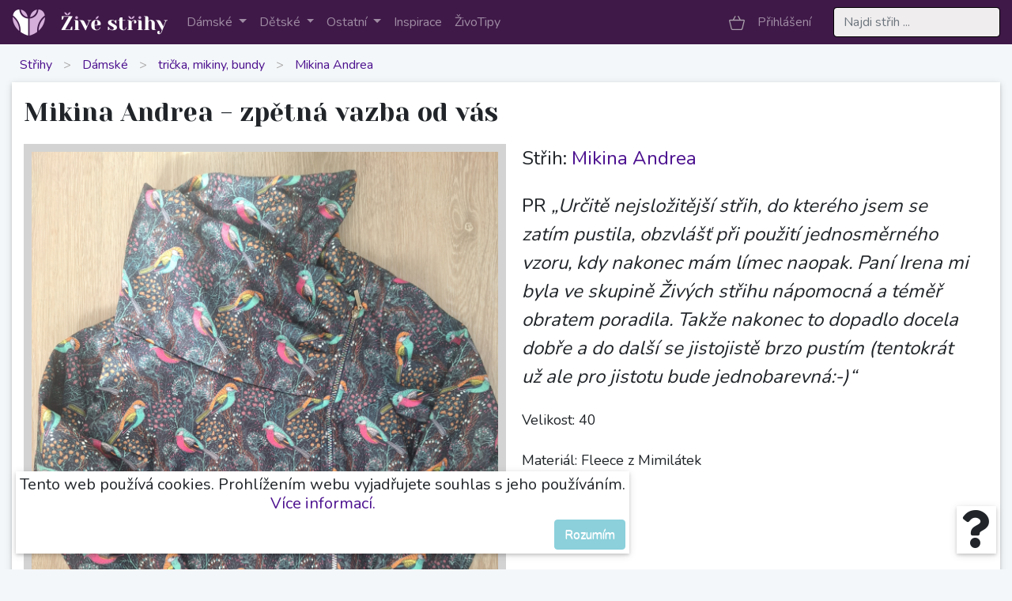

--- FILE ---
content_type: text/html; charset=utf-8
request_url: https://zivestrihy.cz/Home/DetailZpetneVazby/5924
body_size: 8847
content:

<!DOCTYPE html>
<html lang="cs">
<head>
    <meta charset="utf-8" />
    <meta name="viewport" content="width=device-width, initial-scale=1.0" />
    <title>Mikina Andrea zp&#x11B;tn&#xE1; vazba od v&#xE1;s</title>
    <link rel="stylesheet" href="https://use.fontawesome.com/releases/v5.2.0/css/all.css" integrity="sha384-hWVjflwFxL6sNzntih27bfxkr27PmbbK/iSvJ+a4+0owXq79v+lsFkW54bOGbiDQ" crossorigin="anonymous">
    <link rel="stylesheet" href="/lib/ekko-lightbox/dist/ekko-lightbox.css" />
    <link rel="stylesheet" href="/css/typeahead.css" />
    <!-- <link rel="stylesheet" href="~/lib/MDI/css/materialdesignicons.min.css" />-->
    <link rel="icon" type="image/png" href="/images/favicon.png">
    <link rel="preconnect" href="https://fonts.googleapis.com">
    <link rel="preconnect" href="https://fonts.gstatic.com" crossorigin>
    <link href="https://fonts.googleapis.com/css2?family=Nunito:wght@300;400;600;700&family=Yeseva+One&display=swap" rel="stylesheet">

    
        <link rel="stylesheet" href="/lib/bootstrap/dist/css/bootstrap.min.css" />
        <link rel="stylesheet" href="/css/site.min.css?v=kHvJwvVAK1eJLN4w8xygUR3nbvlLmRwi5yr-OuAO90E" />
        <link rel="stylesheet" href="/css/site.css" />
    
    
    <link rel="stylesheet" href="/css/siteNew.css?v=0wam-XkiTcKLir0lT4HpKFVglwvJEj4Q2uvK64PA0A8" />
    <link rel="stylesheet" href="/css/style.css?v=b4jvlTc3co79rBHivA58_mXbzAXC7HE7-mURCaBQPiM" />
    <meta name="facebook-domain-verification" content="w2xqtcd1v1wl2rezyclolx2e8t0rc4" />
 
    <!-- Google Tag Manager -->
    <script>
    (function (w, d, s, l, i) {
            w[l] = w[l] || []; w[l].push({
                'gtm.start':
                    new Date().getTime(), event: 'gtm.js'
            }); var f = d.getElementsByTagName(s)[0],
                j = d.createElement(s), dl = l != 'dataLayer' ? '&l=' + l : ''; j.async = true; j.src =
                    'https://www.googletagmanager.com/gtm.js?id=' + i + dl; f.parentNode.insertBefore(j, f);
        })(window, document, 'script', 'dataLayer', 'GTM-NLGK53F');</script>
    <!-- End Google Tag Manager -->
    <!-- 
    <script type="text/javascript" src="https://cdn.weglot.com/weglot.min.js"></script>
    <script>
        Weglot.initialize({
            api_key: 'wg_9662d9b765757699013d3e35ca7af9b26'
        });
    </script>
    end translate -->
</head>
<body class="web">
    <!-- Google Tag Manager (noscript) -->
    <noscript>
        <iframe src="https://www.googletagmanager.com/ns.html?id=GTM-NLGK53F"
                height="0" width="0" style="display:none;visibility:hidden"></iframe>
    </noscript>
    <!-- End Google Tag Manager (noscript) -->
    <!-- Meta Pixel Code -->
    <script>
        !function (f, b, e, v, n, t, s) {
            if (f.fbq) return; n = f.fbq = function () {
                n.callMethod ?
                    n.callMethod.apply(n, arguments) : n.queue.push(arguments)
            };
            if (!f._fbq) f._fbq = n; n.push = n; n.loaded = !0; n.version = '2.0';
            n.queue = []; t = b.createElement(e); t.async = !0;
            t.src = v; s = b.getElementsByTagName(e)[0];
            s.parentNode.insertBefore(t, s)
        }(window, document, 'script',
            'https://connect.facebook.net/en_US/fbevents.js');
        fbq('init', '269809085348651');
        //fbq('track', 'PageView');
    </script>
    <noscript>
        <img height="1" width="1" style="display:none"
             src="https://www.facebook.com/tr?id=269809085348651&ev=PageView&noscript=1" />
    </noscript>
    <!-- End Meta Pixel Code -->
    <!-- Ecomail starts -->
    <script type="text/javascript">
        ; (function (p, l, o, w, i, n, g) {
            if (!p[i]) {
                p.GlobalSnowplowNamespace = p.GlobalSnowplowNamespace || [];
                p.GlobalSnowplowNamespace.push(i); p[i] = function () {
                    (p[i].q = p[i].q || []).push(arguments)
                }; p[i].q = p[i].q || []; n = l.createElement(o); g = l.getElementsByTagName(o)[0]; n.async = 1;
                n.src = w; g.parentNode.insertBefore(n, g)
            }
        }(window, document, "script", "//d70shl7vidtft.cloudfront.net/ecmtr-2.4.2.js", "ecotrack"));
        window.ecotrack('newTracker', 'cf', 'd2dpiwfhf3tz0r.cloudfront.net', { /* Initialise a tracker */
            appId: 'zivestrihy'
        });
        window.ecotrack('setUserIdFromLocation', 'ecmid');
        window.ecotrack('trackPageView');
    </script>
    <script src="/js/zs-clickable-image.js?v=INVk2Ho4knk6XtLCotT5FgRFE8OlNxx8eO6XCwDghu4"></script>
    <script src="/js/zs-hotspot-admin.js?v=XjYFB0-ruUHC5YgAgVOr-KfErhUqEws2D-slg8RRQvk"></script>
    <script src="/js/zs-hotspot-admin-suggest.js?v=M3wzGROlBa7l4AXq0YcC-1n4KsYSKz7u7cdpjOl_Unc"></script>

    <!-- Ecomail stops -->

    <header>
        <nav class="navbar fixed-top navbar-expand-md navbar-dark bg-dark">
            <a class="navbar-brand padding0" href="/"><img src="/images/newlook/logo_bile_vyska33.png" alt="Živé střihy" /></a>
            <button class="navbar-toggler" type="button" data-toggle="collapse" data-target="#navbarNavDropdown" aria-controls="navbarNavDropdown" aria-expanded="false" aria-label="Toggle navigation">
                <span class="navbar-toggler-icon"></span>
            </button>
            <div class="navbar-collapse collapse" id="navbarNavDropdown">
                

<ul class="navbar-nav mr-auto d-flex d-md-none d-lg-flex">

    <li class="nav-item dropdown">
        <a href="#" class="nav-link dropdown-toggle" data-toggle="dropdown" role="button" aria-haspopup="true" aria-expanded="false">
            Dámské <span class="caret"></span>
        </a>
        <div class="dropdown-menu">
            <a class="dropdown-item" href="/damske-strihy">vše</a>
            <a class="dropdown-item" href="/damske-strihy/tricka-mikiny-bundy">trička, mikiny, bundy</a>
            <a class="dropdown-item" href="/damske-strihy/tricka-kalhoty-leginy">kalhoty, legíny</a>
            <a class="dropdown-item" href="/damske-strihy/saty_sukne">šaty, sukně</a>
            <a class="dropdown-item" href="/damske-strihy/cepice-rukavice">čepice, rukavice</a>
        </div>
    </li>

    <li class="nav-item dropdown">
        <a href="#" class="nav-link dropdown-toggle" data-toggle="dropdown" role="button" aria-haspopup="true" aria-expanded="false">
            Dětské <span class="caret"></span>
        </a>
        <div class="dropdown-menu">
            <a class="dropdown-item" href="/detske-strihy">vše</a>
            <a class="dropdown-item" href="/detske-strihy/tricka-mikiny-bundy">trička, mikiny, bundy</a>
            <a class="dropdown-item" href="/detske-strihy/kalhoty-leginy">kalhoty, legíny</a>
            <a class="dropdown-item" href="/detske-strihy/sukne-saty">šaty, sukně</a>
            <a class="dropdown-item" href="/detske-strihy/cepice-rukavice">čepice, rukavice</a>
        </div>
    </li>

    <li class="nav-item dropdown">
        <a href="#" class="nav-link dropdown-toggle" data-toggle="dropdown" role="button" aria-haspopup="true" aria-expanded="false">
            Ostatní <span class="caret"></span>
        </a>
        <div class="dropdown-menu">
            <a class="dropdown-item" href="/ostatni-strihy">vše</a>
            <a class="dropdown-item" href="/ostatni-strihy/tasky">tašky</a>
            <a class="dropdown-item" href="/ostatni-strihy/panske">pánské</a>
            <a class="dropdown-item" href="/ostatni-strihy/poukazy">poukazy</a>
        </div>
    </li>

    <li class="nav-item">
        <a class="nav-link" href="/inspirace">Inspirace</a>
    </li>

    <li class="nav-item">
        <a class="nav-link" href="/seznam-clanku">ŽivoTipy</a>
    </li>

</ul>

                

<ul class="navbar-nav mr-auto d-none d-md-flex d-lg-none">

    <li class="nav-item dropdown">
        <a href="#" class="nav-link dropdown-toggle"
           data-toggle="dropdown" role="button"
           aria-haspopup="true" aria-expanded="false">
            Střihy <span class="caret"></span>
        </a>

        <div class="dropdown-menu">
            <h6 class="dropdown-header">Dámské</h6>
            <a class="dropdown-item" href="/damske-strihy">vše</a>
            <a class="dropdown-item" href="/damske-strihy/tricka-mikiny-bundy">trička, mikiny, bundy</a>
            <a class="dropdown-item" href="/damske-strihy/tricka-kalhoty-leginy">kalhoty, legíny</a>
            <a class="dropdown-item" href="/damske-strihy/saty_sukne">šaty, sukně</a>
            <a class="dropdown-item" href="/damske-strihy/cepice-rukavice">čepice, rukavice</a>

            <div class="dropdown-divider"></div>

            <h6 class="dropdown-header">Dětské</h6>
            <a class="dropdown-item" href="/detske-strihy">vše</a>
            <a class="dropdown-item" href="/detske-strihy/tricka-mikiny-bundy">trička, mikiny, bundy</a>
            <a class="dropdown-item" href="/detske-strihy/kalhoty-leginy">kalhoty, legíny</a>
            <a class="dropdown-item" href="/detske-strihy/sukne-saty">šaty, sukně</a>
            <a class="dropdown-item" href="/detske-strihy/cepice-rukavice">čepice, rukavice</a>

            <div class="dropdown-divider"></div>

            <h6 class="dropdown-header">Ostatní</h6>
            <a class="dropdown-item" href="/ostatni-strihy">vše</a>
            <a class="dropdown-item" href="/ostatni-strihy/tasky">tašky</a>
            <a class="dropdown-item" href="/ostatni-strihy/panske">pánské</a>
            <a class="dropdown-item" href="/ostatni-strihy/poukazy">poukazy</a>
        </div>
    </li>

    <li class="nav-item">
        <a class="nav-link" href="/inspirace">Inspirace</a>
    </li>

    <li class="nav-item">
        <a class="nav-link" href="/seznam-clanku">ŽivoTipy</a>
    </li>

</ul>


                <ul class="navbar-nav">
                


<li class="nav-item">
	<a class="nav-link zs-kosik-link" role="button" href="/kosik">
		<span aria-hidden="true" class="zs-icon"><img src="/images/newlook/ecommerce-basket.svg" style="width:20px"></span>
		<span class="caret"></span>
    </a>		
</li>


                </ul>
                

<ul class="navbar-nav" style=" padding-right: 20px; ">
        <li class="nav-item"><a class="nav-link" href="/Account/Login">Přihlášení</a></li>
</ul>
<form method="post" class="form-inline my-2" style="margin: 0px !important;" id="TopSearchForm" action="/Search">
    <div class="form-group">
        <div class="input-group-btn">
            <div id="SearchStrih" class="input-group-prepend activeSearch">
                <input id="TopSearch" name="search" accesskey="f" class="form-control" type="search" placeholder="Najdi střih ..." autocomplete="off" aria-label="Search" style="padding-right:0px;" />
                <input name="refPath" type="hidden" value="/Home/DetailZpetneVazby/5924" />
            </div>
        </div>
    </div>
<input name="__RequestVerificationToken" type="hidden" value="CfDJ8JHVTjC5VfpBlejJKncuPgSjgT6JI5jYB4xja6OOB2l-Lqo0m2zZkuHDWkRU0dSDcUihQp3Y1lFu3OdxGYputZJjudkf3x5nh6UCUlSMmSdvAy4Nxt1fg1i-jP5xlqYJjnWP6vtMXevC6pup-Rxf16g" /></form>



            </div>
        </nav>
    </header>
    <main class="container body-content">



        


    <div>
        <ul itemscope itemtype="http://schema.org/BreadcrumbList" class="drobecky">

            <li itemprop="itemListElement" itemscope itemtype="http://schema.org/ListItem">
                <span><a itemscope itemtype="http://schema.org/Thing" itemprop="item" itemid="/" href="/strihy"><span itemprop="name">Střihy</span></a></span>
                <meta itemprop="position" content="1" />
            </li>

            <li itemprop="itemListElement" itemscope itemtype="http://schema.org/ListItem">
                <span class="odrazka">&gt;</span>

                        <a itemscope itemtype="http://schema.org/Thing" itemprop="item" itemid="/Kategorie" href="/damske-strihy"><span itemprop="name">D&#xE1;msk&#xE9;</span></a>
                <meta itemprop="position" content="2" />
            </li>

            <li itemprop="itemListElement" itemscope itemtype="http://schema.org/ListItem">
                <span class="odrazka">&gt;</span>

                        <a itemscope itemtype="http://schema.org/Thing" itemprop="item" itemid="/Kategorie/Podkategorie" href="/damske-strihy/tricka-mikiny-bundy"><span itemprop="name">tri&#x10D;ka, mikiny, bundy</span></a>
                <meta itemprop="position" content="3" />
            </li>

            <li itemprop="itemListElement" itemscope itemtype="http://schema.org/ListItem">
                <span class="odrazka">&gt;</span>
                <span itemprop="name"><a href="/Podrobnosti-Strihu/asymetricka-mikina-s-limcem"> Mikina Andrea </a></span>
                <meta itemprop="position" content="4" />
            </li>
        </ul>
    </div>


<div class="container bila ramovani marginTop10">
    <h2 style="margin: 10px 10px 20px 10px ">
        Mikina Andrea - zpětná vazba od vás     
        

    </h2>

    <div class="row marginTop20" style="margin: 20px 10px 10px 10px ">
        <div class="col-12 col-md-6 nastred">
                    <div class="row">
                        <div class="col-12 col-md-12 nastred pozadiSvetleSedive padding10">
                            <a href="/Image/13150?minWidth=1000&amp;minHeight=1000" data-toggle="lightbox" data-gallery="nahledy" data-type="image" data-footer="">
                                <img src="/Image/13150?minWidth=400&amp;minHeight=400" style="max-width: 100%;  margin: 0px">
                            </a>
                        </div>
                    </div>
        </div>
        <div class="col-12 col-md-6" style="max-width: 100%; padding: 0px 20px 10px 20px;">
            <span style="font-size: x-large; ">Střih: <a href="/Podrobnosti-Strihu/asymetricka-mikina-s-limcem"> Mikina Andrea </a> </span><br><br>

                <span style="font-size: x-large;">PR </span><span style="font-style: italic; font-size: x-large;">„Ur&#x10D;it&#x11B; nejslo&#x17E;it&#x11B;j&#x161;&#xED; st&#x159;ih, do kter&#xE9;ho jsem se zat&#xED;m pustila, obzvl&#xE1;&#x161;&#x165; p&#x159;i pou&#x17E;it&#xED; jednosm&#x11B;rn&#xE9;ho vzoru, kdy nakonec m&#xE1;m l&#xED;mec naopak. Pan&#xED; Irena mi byla ve skupin&#x11B; &#x17D;iv&#xFD;ch st&#x159;ihu n&#xE1;pomocn&#xE1; a t&#xE9;m&#x11B;&#x159; obratem poradila. Tak&#x17E;e nakonec to dopadlo docela dob&#x159;e a do dal&#x161;&#xED; se jistojist&#x11B; brzo pust&#xED;m (tentokr&#xE1;t u&#x17E; ale pro jistotu bude jednobarevn&#xE1;:-)“</span><br><br>
                <span style="font-size: large;">Velikost: 40</span><br><br>
                <span style="font-size: large;">Materiál: Fleece z Mimil&#xE1;tek</span><br><br>


        </div>
    </div>
</div>


    </main>
    <div class="clearfix"></div>
    <footer class="footer" style="">
        <div class="justify-content-center" style="background-color: #3f1948; display:grid;">
            <div class="justify-content-center" style="max-width:900px; margin-top:10px; margin-bottom:10px;">
                <div class="row">
                    <div class="col-sm-4 col-12" style="padding-top:30px;">
                        <h5>Informace</h5>
                        <hr style="width:100px; border-color:white !important; border-width:1px;" />
                        <a href="/o-nas">O nás</a>
                        <br />
                        <a href="/obchodni-podminky">Obchodní podmínky</a>
                        <br />
                        <a href="/GDPR">Osobní údaje</a>
                        <br />
                        <a href="/bankovni-spojeni">Bankovní spojení</a>
                        <br />
                        <a href="/komercni-licence">Licence</a>
                        <br />
                        <a data-toggle="modal" data-target="#noviky" class="podtrhnoutPriNajeti">
                            <img src="/images/icon/newsletter-message.svg" style="height:20px;" /> Novinky
                        </a>

                    </div>                    
                    <div class="col-sm-4 col-12" style="padding-top:30px;">
                        <h5>Kontakt</h5>
                        <hr style="width:100px; border-color:white !important; border-width:1px;" />
                        info@zivestrihy.cz
                        <br />
                        <a href="https://www.facebook.com/zivestrihy"><img src="/images/icon/facebook.svg" style="height:20px;" /> FB stránka</a>
                        <br />
                        <a href="https://www.facebook.com/groups/zivestrihyporadna"><img src="/images/icon/facebook.svg" style="height:20px;" /> FB poradní skupina</a>
                        <br />
                        <a href="https://www.instagram.com/zivestrihy/"><img src="/images/icon/instagram.svg" style="height:20px;" /> Instagram</a>
                        <br />
                        <a href="https://www.youtube.com/zivestrihy"><img src="/images/icon/youtube.svg" style="height:20px;" /> YouTube</a>
                    </div>

                    <div class="col-sm-4 col-12" style="padding-top:30px;">
                        <h5>Uživatel</h5>
                        <hr style="width:100px; border-color:white !important; border-width:1px;" />
                        <a href="/Account/Login">Přihlásit se</a>
                        <br />
                        <a href="/Account/Register">Registrace</a>
                        <br />
                        <a href="/Account/Login?returnUrl=%2FmujUcet">Můj účet</a>
                        <br />
                        <a href="/Account/Login?returnUrl=%2FmojeStrihy">Moje střihy</a>
                    </div>
                </div>
            </div>
        </div>
    </footer>

    
    
        <script src="https://ajax.aspnetcdn.com/ajax/jquery/jquery-2.2.0.min.js" crossorigin="anonymous" integrity="sha384-K+ctZQ+LL8q6tP7I94W+qzQsfRV2a+AfHIi9k8z8l9ggpc8X+Ytst4yBo/hH+8Fk">
        </script>
<script>(window.jQuery||document.write("\u003Cscript src=\u0022/lib/jquery/dist/jquery.min.js\u0022 crossorigin=\u0022anonymous\u0022 integrity=\u0022sha384-K\u002BctZQ\u002BLL8q6tP7I94W\u002BqzQsfRV2a\u002BAfHIi9k8z8l9ggpc8X\u002BYtst4yBo/hH\u002B8Fk\u0022\u003E\u003C/script\u003E"));</script>
        <script src="/lib/bootstrap/dist/js/bootstrap.bundle.min.js"></script>
        <script src="/js/site.min.js?v=47DEQpj8HBSa-_TImW-5JCeuQeRkm5NMpJWZG3hSuFU"></script>
    

    <script src="/lib/typeahead/typeahead.jquery.min.js?v=6j12XgCy7qvMc3fOTjC-A39IOHI8eoMNJkhVCykvZiA"></script>
    <script src="/js/search-utils.js?v=yfuJBgTLVvpOAQzX11-anSk6UgJ-GKbvwFGt_2K6q7Q"></script>
    <script src="/js/search-typeahead.js?v=zlnlsh1r2LJ5XzKxycBoZupnfTrX8RAUsHXg5X2o3Wk"></script>
    <script src="/js/search-ui.js?v=JmtFyx_u1kaB3m6SgQHUSa4VBHL9kObJmetdmS1ctKM"></script>
    <script src="/lib/ekko-lightbox/dist/ekko-lightbox.min.js"></script>

    
    


<div id="napoveda" class="ramovani bila nastred kurzorOdkaz" onmouseover="mouseOver();" onmouseout="mouseOut();"
	 style="width:50px; height:60px; position: fixed; bottom: 10px; right: 10px; margin: 10px; ">
	<a data-toggle="modal" data-target="#dotaz">
		<div class="row">
			<div class="col-2">
				<i class="fas fa-question fa-3x"></i>
			</div>
			<div id="textNapovedy" style="visibility:hidden" class="col-10">
				Přání? Chyba? Nápad? Dotaz? Nejasné? <br>
				Klikněte, dejte nám vědět :)
				<br>
			</div>
		</div>
	</a>
</div>

<div class="modal fade" id="dotaz" tabindex="-1" role="dialog">
	<div class="modal-dialog" role="document">
		<div class="modal-content">
			<div class="modal-header">
				<h5 class="modal-title">Zpráva</h5>
				<button type="button" class="close" data-dismiss="modal" aria-label="Close">
					<span aria-hidden="true">&times;</span>
				</button>
			</div>
			<div class="modal-body paddingTop5">
				<form action="/Home/PosliDotaz" method="post">

						<label for="t2">Email: (pokud vyplníte, odpověď pošleme na tento email)</label>
						<input type="text" class="form-control" name="email" id="t2" /><br>

                <div class="form-group">
                    <label for="t3">Předmět:</label>
                    <input type="text" class="form-control" name="predmet" id="t3" /><br>
                    <label for="textDotazu">Text zprávy:</label>
                    <textarea name="TextDotazu" class="form-control" rows="6" id="textDotazu"></textarea>
                    <label for="t3">Jsi robot? Napiš ne :)</label>
                    <input type="text" class="form-control" name="robot" id="robot" /><br>
                </div>

					<input type="submit" value="Odešli zprávu" /><br>
					<input type="hidden" value="/Home/DetailZpetneVazby/5924" name="ReturnUrl" />
					<input hidden name="IP" value="3.137.173.247" />
					<input type="hidden" name="userId" />
				<input name="__RequestVerificationToken" type="hidden" value="CfDJ8JHVTjC5VfpBlejJKncuPgSjgT6JI5jYB4xja6OOB2l-Lqo0m2zZkuHDWkRU0dSDcUihQp3Y1lFu3OdxGYputZJjudkf3x5nh6UCUlSMmSdvAy4Nxt1fg1i-jP5xlqYJjnWP6vtMXevC6pup-Rxf16g" /></form>
				<br>
				Za každou zpětnou vazbu jsme rádi. 
			</div>
		</div>
	</div>
</div>




    

<div id="cookieConsentdiv" class="ramovani bila nastred kurzorOdkaz" style="width: fit-content; height: fit-content; position: fixed; bottom: 10px; left: 10px; margin: 10px; ">
    <h5>Tento web používá cookies. Prohlížením webu vyjadřujete souhlas s jeho používáním. <br> <a href="/GDPR">Více informací.</a></h5>
    <button type="button" class="accept-policy close" data-cookie-string=".AspNet.Consent=yes; expires=Sun, 31 Jan 2027 22:47:02 GMT; path=/; secure; samesite=none">
        <span aria-hidden="true" class="btn btn-info">Rozumím</span>
    </button>
</div>
    <script type="text/javascript">

            $(document).ready(function () {
                $("#cookieConsentdiv button[data-cookie-string]").bind("click", function () {
                    document.cookie = $("#cookieConsentdiv button").attr("data-cookie-string");
                    $("#cookieConsentdiv").hide();
                });
            });
    </script>

    


<div class="modal fade" id="noviky" tabindex="-1" role="dialog">
        <div class="modal-dialog" role="document">
            <div class="modal-content">
                <div class="modal-body paddingTop5" style="font-size:larger;">
                    <form action="/Home/PrihlasNovinky" method="post">

                        <h3 class="padding15">Chcete dostávat zprávy o nových střizích a návodech? </h3>

                        <div style="padding-left:50px; padding-right:50px;">
                            <i class="fas fa-check"></i> Nové střihy<br>
                            <i class="fas fa-check"></i> Tipy, návody, postupy<br>
                            <i class="fas fa-check"></i> Maximálně 1 měsíčně<br>
                        </div>
                        <div style="padding-left:30px; padding-right:30px;">
                            <div class="text-danger validation-summary-valid" data-valmsg-summary="true"><ul><li style="display:none"></li>
</ul></div>
                            <div class="form-group">
                                <input class="marginTop20 form-control" placeholder="kolik je pět plus pět (číslem)" style="height:50px;" type="text" id="Cislo" name="Cislo" value="" />

                                <input class="marginTop20 form-control" placeholder="Váš email" style="height:50px;" type="email" data-val="true" data-val-email="Tohle nen&#xED; platn&#xFD; form&#xE1;t emailu." data-val-length="Email mus&#xED; b&#xFD;t nejm&#xE9;n&#x11B; 5 znak&#x16F; dlouh&#xFD;." data-val-length-max="100" data-val-length-min="5" data-val-required="The Email field is required." id="Email" maxlength="100" name="Email" value="" />
                                <span class="text-danger field-validation-valid" data-valmsg-for="Email" data-valmsg-replace="true"></span>
                            </div>
                            <input class="marginTop10 btn-primary" style="width:100%; height:50px;" type="submit" value="Přihlásit" /><br>
                            <input type="hidden" value="/Home/DetailZpetneVazby/5924" id="ReturnUrl" name="ReturnUrl" />
                            <input hidden value="3.137.173.247" type="text" id="IP" name="IP" />
                        </div>
                    <input name="__RequestVerificationToken" type="hidden" value="CfDJ8JHVTjC5VfpBlejJKncuPgSjgT6JI5jYB4xja6OOB2l-Lqo0m2zZkuHDWkRU0dSDcUihQp3Y1lFu3OdxGYputZJjudkf3x5nh6UCUlSMmSdvAy4Nxt1fg1i-jP5xlqYJjnWP6vtMXevC6pup-Rxf16g" /></form>
                </div>
            </div>
        </div>
    </div>






    <script>
        function mouseOut() {
            document.getElementById("textNapovedy").style.visibility = "hidden";
            document.getElementById("napoveda").style.width = "50px";
        }
        function mouseOver() {
            document.getElementById("textNapovedy").style.visibility = "visible";
            document.getElementById("napoveda").style.width = "350px";
        }

        $(document).on('click', '[data-toggle="lightbox"]', function (event) {
            event.preventDefault();
            $(this).ekkoLightbox();
        });

        function zmenHodnotu(mena) {
            $.ajax({
                url: '/Home/ZmenMenu',
                type: 'GET',
                data: { mena: 'mena', url: "blabla" }
            });
        }
    </script>

</body>
</html>


--- FILE ---
content_type: text/css
request_url: https://zivestrihy.cz/css/site.css
body_size: 245
content:
body {
    padding-top: 50px;
    padding-bottom: 20px;
}

/* Wrapping element */
/* Set some basic padding to keep content from hitting the edges */
.body-content {
    padding-left: 15px;
    padding-right: 15px;
}

/* Carousel */
.carousel-caption p {
    font-size: 20px;
    line-height: 1.4;
}

/* Make .svg files in the carousel display properly in older browsers */
.carousel-inner .item img[src$=".svg"] {
    width: 100%;
}

/* QR code generator */
#qrCode {
    margin: 15px;
}

/* Hide/rearrange for smaller screens */
@media screen and (max-width: 767px) {
    /* Hide captions */
    .carousel-caption {
        display: none;
    }
}


--- FILE ---
content_type: text/css
request_url: https://zivestrihy.cz/css/siteNew.css?v=0wam-XkiTcKLir0lT4HpKFVglwvJEj4Q2uvK64PA0A8
body_size: 18375
content:
:root {
    /* ==== FIALOVÁ PALETA ==== */
    --zs-purple-50: #F4EAF5;
    --zs-purple-100: #E9D5EC;
    --zs-purple-200: #D5AEDA;
    --zs-purple-300: #C084C7;
    --zs-purple-400: #AA5AB4;
    --zs-purple-500: #884292;
    --zs-purple-600: #6C3474; /* hero background */
    --zs-purple-700: #522B58;
    --zs-purple-800: #381B3C;
    --zs-purple-900: #1A0D1C;
    --zs-purple-950: #0D060E;
    /* RŮŽOVÁ PALETA */
    --zs-pink-50: #FDEDF1;
    --zs-pink-100: #FBDBE3;
    --zs-pink-200: #F6B6C7;
    --zs-pink-300: #F292AB;
    --zs-pink-400: #ED6D90;
    --zs-pink-500: #E94874; /* hlavní akční růžová */
    --zs-pink-600: #DA1A4E;
    --zs-pink-700: #A4143A;
    --zs-pink-800: #6D0D27;
    --zs-pink-900: #370713;
    --zs-pink-950: #1B030A;
    /* ŽLUTÁ PALETA */
    --zs-yellow-50: #FFF9E5;
    --zs-yellow-100: #FFF2CC;
    --zs-yellow-200: #FFE79E;
    --zs-yellow-300: #FFDA6B;
    --zs-yellow-400: #FFCD38;
    --zs-yellow-500: #FFC107; /* hlavní žlutá */
    --zs-yellow-600: #D19D00;
    --zs-yellow-700: #9E7700;
    --zs-yellow-800: #6B5000;
    --zs-yellow-900: #332600;
    --zs-yellow-950: #191300;
    /* ŠEDÁ / MODROŠEDÁ PALETA */
    --zs-gray-50: #F4F7F9;
    --zs-gray-100: #E3E9EE;
    --zs-gray-200: #C0CEDA;
    --zs-gray-300: #99B1C4;
    --zs-gray-400: #8296A6;
    --zs-gray-500: #6B7C8A;
    --zs-gray-600: #55626E;
    --zs-gray-700: #3F4A53;
    --zs-gray-800: #2A3138;
    --zs-gray-900: #171C20;
    --zs-gray-950: #0D1115;
    /* ==== DOPLŇKOVÉ BARVY ==== */
    --zs-pink: var(--zs-pink-500); /* hlavní akční prvky – tlačítka apod. */
    --zs-yellow: var(--zs-yellow-500); /* drobné akční / zjemnění */
    --zs-yellow-darker: var(--zs-yellow-600);
    --zs-gray-bg: var(--zs-gray-50); /* světlá šedá na pozadí */
    --zs-gray-sted: var(--zs-gray-500);
    /* ==== ZÁKLADNÍ BRAND PROMĚNNÉ ==== */
    --zs-primary: var(--zs-purple-600);
    --zs-primary-dark: var(--zs-purple-500);
    --zs-accent: var(--zs-pink);
    --zs-bg-light: var(--zs-gray-bg);
    --zs-text-main: var(--zs-purple-900);
    --zs-text-muted: #6B6473;
    --zs-white: #ffffff;
    /* FONTY */
    --zs-font-body: "Nunito", system-ui, -apple-system, BlinkMacSystemFont, "Segoe UI", sans-serif;
    --zs-font-heading: "Yeseva One", "Nunito", system-ui, -apple-system, BlinkMacSystemFont, "Segoe UI", sans-serif;
    /* Přepíše default Bootstrapu */
    --bs-font-sans-serif: var(--zs-font-body);
    --zs-font-size-base: 0.9rem; /* základní velikost */
    --zs-font-size-small: 0.8rem;
    --zs-font-size-big: 1.1rem;
}

/* Globální vzhled nové stránky */
body.web {
    background-color: var(--zs-gray-50); /* rámeček okolo "mobilu" */
    font-family: var(--zs-font-body);
}

body.web.newlook {
    padding-top: 56px;
}

a {
    color: var(--zs-purple-500)
}

/* Nadpisy – všude */
h1, h2, 
.zs-heading {
    font-family: var(--zs-font-heading) !important;
}

/* Nadpisy – všude */
h3, h4, h5, h6,
.zs-heading {
    font-family: var(--zs-font-body);
}

/* Wrapper pro "mobilní sloupec" */
.zs-main {
    padding-top: 0;
    padding-bottom: 0;
}

.zs-page-narrow {
    max-width: 750px;
    margin: 0 auto;
    background-color: white;
}

.zs-page {
    max-width: 1200px;
    margin: 0 auto;
    background-color: var(--zs-gray-50);
    margin-top: -1px;
}

/* HERO – fialová úvodka */

.zs-hero {
    position: relative;
    overflow: hidden;
    background: linear-gradient( 180deg, var(--zs-purple-700) 0%, var(--zs-purple-400) 70% );
}

.bila {
    padding-left: 12px;
    padding-right: 12px;
}

.newlook h2 {
    font-size: 1.8rem; /* doladíš podle Figmy */
    margin-top: 40px;
}

.newlook h3 {
    font-size: 1.6rem; /* doladíš podle Figmy */
    margin-top: 5px;
    font-weight: bold;
}

.newlook h4 {
    font-weight: bold;
    font-size: 1rem;
    font-weight: bold;
}
/* Logo nahoře */
.zs-logo {

}
.newlook p {

    line-height: 1.5; /* volitelné, pro lepší čitelnost */
}
/* Text pod nadpisem */
.zs-hero-lead {

    line-height: 1.5;
    max-width: 22rem;
}

.newlook .btn {

}

body.web.newlook {

}
.zs-sici-nebe-main-text {
    flex: 1;

}

.zs-sici-nebe-main-text h3 {
    margin-bottom: 0.35rem;
}


.svetlePozadi{
}

/* obsah hero nad pozadím (::before) */
.zs-hero > .container,
.zs-hero-photo-wrapper {
    position: relative;
    z-index: 1;
}


/* Nadpis + mrak jako pozadí */

.zs-hero-heading {
    position: relative;
    /* NOVÉ: natáhnout box z containeru až do krajů hero sekce */
    margin-left: -1rem; /* stejná hodnota jako padding u .container.px-3 */
    margin-right: -1rem;
    padding-left: 1rem; /* vrátí text na původní pozici */
    padding-right: 1rem;
    overflow: hidden; /* mrak nevyleze ven */
}



/* Nadpis */
.zs-hero-title {
    position: relative;
    z-index: 1;
    font-family: var(--zs-font-heading);
    font-size: 4rem; /* doladíš podle Figmy */
    line-height: 1.05;
    padding-top: 40px;
    padding-bottom: 20px;
}

/* Mrak uvnitř wrapperu nadpisu */
.zs-hero-cloud {
    position: absolute;
    left: 0%;
    bottom: 0; /* spodní hrana = spodní hrana nadpisového boxu */
    width: 100%; /* teď = celá šířka hero sekce */
    height: 100%;
    object-fit: cover;
    z-index: 0;
    pointer-events: none;
}



.zs-hero-bubble-label {
    font-weight: 500;
}

/* Fotka 4 žen */
.zs-hero-photo-wrapper {
    position: relative;
    z-index: 1;
}

.zs-hero-photo {
    display: block;
}

.btn-zs-accent {
    background-color: var(--zs-accent);
    color: var(--zs-white);
    border: none;
    border-radius: 9999px;
    padding: 0.4rem 1.8rem 0.4rem 5rem;
}

    .btn-zs-accent:hover,
    .btn-zs-accent:focus {
        background-color: var(--zs-accent);
        color: var(--zs-white);
    }

.zs-sici-nebe-main {
    position: relative;
    padding: 1rem 6rem 1rem 1rem;
    border-radius: 0.9rem;
    background-color: var(--zs-purple-50);
    overflow: visible;
    min-height: 170px; /* výška karty */
    margin-right: 10px;
    margin-top:30px;
}

.zs-sici-nebe-main-photo {
    position: absolute;
    right: -20px;
    bottom: 0; /* společný spodní okraj */
}

.zs-sici-nebe-main-photo img {
    display: block;
    height: 220px; /* o něco víc než karta = lehký "přesah" */
    width: auto;
}
.zs-sici-nebe-main-text {
    font-size: 0.85rem;
    max-width: 80%; /* text se nedostane pod fotku */
}

/* karta střihu */
.zs-pattern-card {
    border-radius: 1rem;
    background-color: var(--zs-white);
    overflow: hidden;
}

.zs-pattern-link:hover .zs-pattern-title {
    text-decoration: none; /* volitelné, malý hover efekt */
}

/* fotka nahoře */
.zs-pattern-photo img {
    display: block;
    width: 100%;
    height: auto;
}

.zs-pattern-card a.zs-pattern-link {
    display: block;
    color: var(--zs-text-main); /* základní barva textu místo modré */
    text-decoration: none; /* žádné podtržení */
}

    /* ani na hoveru se nic nepodtrhává ani nemění barva */
    .zs-pattern-card a.zs-pattern-link:hover,
    .zs-pattern-card a.zs-pattern-link:focus {
        color: var(--zs-text-main);
        text-decoration: none;
    }

/* nadpis už má vlastní barvu, jen pro jistotu */
.zs-pattern-title {
    color: var(--zs-primary-dark);
}

/* cena, text atd. – kdybys chtěla mít jistotu barev */
.zs-pattern-text,
.zs-pattern-price {
    color: var(--zs-text-main);
}

/* textová část */
.zs-pattern-body {
    padding: 0.9rem 1rem 1rem;
    background-color: var(--zs-white);
    border: 2px dashed var(--zs-purple-800);
    border-top: none; /* nahoře bez čáry – navazuje na fotku */
    border-radius: 0 0 1rem 1rem; /* jen spodní rohy */
    font-size: 0.85rem;
}

/* textová část */
.zs-pattern-body-BezRamovani {
    padding: 0.9rem 1rem 1rem;
    background-color: var(--zs-white);
    border-top: none; /* nahoře bez čáry – navazuje na fotku */
    border-radius: 0 0 1rem 1rem; /* jen spodní rohy */
    font-size: 0.85rem;
}

.zs-pattern-title {
    font-size: 1.2rem;
    color: var(--zs-primary-dark);
    margin-top:0px;
}

/* štítky */
.zs-pattern-badges {
    display: flex;
    flex-wrap: wrap;
    gap: 0.35rem;
}

.zs-badge-new,
.zs-badge-size {
    display: inline-block;
    padding: 0.1rem 0.45rem;
    font-size: 0.7rem;
}

.zs-badge-new {
    background-color: var(--zs-yellow);
    color: var(--zs-text-main);
}

.zs-badge-size {
    background-color: var(--zs-purple-50);
    color: var(--zs-text-muted);
}


/* text & cena */
.zs-pattern-text {
    margin: 0;
}

.zs-pattern-price {
    font-weight: 600;
    margin: 0;
    font-size: 18px;
}

/* obrysové tlačítko ve fialové */
.btn-zs-outline {
    background-color: var(--zs-white);
    color: var(--zs-primary);
    border-radius: 999px;
    border: 1px solid var(--zs-primary);
    padding: 0.35rem 1.4rem;
    font-size: 0.85rem;
}

    .btn-zs-outline:hover,
    .btn-zs-outline:focus {
        background-color: var(--zs-primary);
        color: var(--zs-white);
    }

    /* sekce nejoblíbenějších střihů */
.zs-section-patterns {
    background-color: var(--zs-bg-light);
}

/* grid karet – 1 / 2 / 3 sloupce */
.zs-pattern-grid {
    display: grid;
    gap: 1rem;
    grid-template-columns: 1fr; /* default: 1 sloupec (malé displeje) */
}

/* užší až střední: 2 sloupce */
@media (min-width: 420px) {
    .zs-pattern-grid {
        grid-template-columns: repeat(2, minmax(0, 1fr));
    }
}

/* velké: 3 sloupce */
@media (min-width: 992px) {
    .zs-pattern-grid {
        grid-template-columns: repeat(3, minmax(0, 1fr));
    }
}

/* karta ať vyplní grid cell */
.zs-pattern-grid .zs-pattern-card {
    width: 100%;
}

.btn-zs-primary {
    background-color: var(--zs-primary);
    color: var(--zs-white);
    border: none;
    border-radius: 9999px;
    padding: 0.55rem 2.4rem; /* o kousek větší než btn-zs-outline */
    font-size: 0.9rem;
}

    .btn-zs-primary:hover,
    .btn-zs-primary:focus {
        background-color: var(--zs-primary-dark);
        color: var(--zs-white);
    }

/* sekce "Co získáš se střihem?" */
.zs-section-benefits-2 {
    background-color: var(--zs-white);
}

/* grid 2×2 (resp. 2×3) v rámci .zs-page */
.zs-benefit-grid {
    display: grid;
    grid-template-columns: repeat(2, minmax(0, 1fr));
    gap: 1rem;
}

@media (min-width: 576px) {
    .zs-benefit-grid {
        grid-template-columns: repeat(3, minmax(0, 1fr));
    }
}

@media (max-width: 350px) {
    .zs-benefit-grid {
        grid-template-columns: 1fr;
    }
}

/* samotná kartička */
.zs-benefit-card {
    background-color: var(--zs-purple-100);
    border-radius: 1rem;
    padding: 0 0.9rem 0.9rem;
    font-size: 0.8rem;
    position: relative;
    margin-top:50px;
}

/* horní část – mrak + ikonka */
.zs-benefit-card-top {
    height: 90px;
    margin: -3.5rem -0.4rem 0.4rem; /* menší záporný margin = mrak níž, nezasahuje tolik do textu */
    background-image: url("/images/newlook/MrakVyhoda.svg");
    background-repeat: no-repeat;
    background-position: right 19px top 0; /* mrak víc doprava */
    background-size: contain;
    display: flex;
    align-items: center;
    justify-content: center;
}

    .zs-benefit-card-top img {
        max-width: 70px;
        height: 25%;
        height: auto;
        transform: translateY(20px); /* ikonku o kousek posunout dolů */
    }

/* text v kartě */
.zs-benefit-title {
    font-size: 0.9rem;
    margin-bottom: 0.5rem;
    margin-top: 1rem;
}

/* sekce komerčních licencí */
.zs-section-licenses {
    background-color: var(--zs-gray-bg);
    /* necháme bílé pozadí .zs-page, jen případně víc místa */
}

.zs-section-licenses .zs-section-lead {
    font-size: 0.9rem;
    color: var(--zs-text-muted);
}

/* seznam karet */
.zs-license-list {
    display: flex;
    flex-direction: column;
    gap: 0.75rem;
}

/* jedna karta licence */
.zs-license-card {
    display: flex;
    align-items: stretch;
    border-radius: 0.9rem;
    background-color: var(--zs-white);
    overflow: hidden;
    font-size: 0.8rem;
    position: relative;
}

    .zs-license-card .zs-license-link {
        color: inherit;
        text-decoration: none;
    }

/* levý žlutý blok s max kusy */
.zs-license-qty {
    background-color: var(--zs-yellow);
    color: var(--zs-text-main);
    min-width: 80px;
    padding: 0.75rem 0.5rem;
    display: flex;
    flex-direction: column;
    justify-content: center;
    align-items: center;
    text-align: center;
    font-family: var(--zs-font-heading);
    border-radius: 0.9rem 0 0 0.9rem;
}

.zs-license-qty-label {
    font-size: 0.8rem;
    text-transform: lowercase;
}

.zs-license-qty-num {
    font-size: 1.5rem;
    font-weight: 700;
    line-height: 1.1;
}

.zs-license-qty-unit {
    font-size: 0.8rem;
}

/* pravá textová část */
.zs-license-body {
    padding: 0.75rem 0.9rem;
    flex: 1;
    border: 3px dashed var(--zs-yellow);
    border-radius: 0 0.9rem 0.9rem 0; /* pravé rohy */
    border-left: none;
}

.zs-license-body p {
    margin-bottom: 0px;
}

/* sekce inspirace */
.zs-section-inspiration {
    background-color: var(--zs-bg-light);
}

/* upload button – žlutý obrys */
.btn-zs-yellow-outline {
    background-color: var(--zs-white);
    border-radius: 9999px;
    border: 1px solid var(--zs-yellow-darker);
    padding: 0.45rem 1.4rem;
    font-size: 0.85rem;
    color: var(--zs-yellow-darker);
}

    .btn-zs-yellow-outline:hover,
    .btn-zs-yellow-outline:focus {
        background-color: var(--zs-yellow);
    }

.zs-inspiration-grid {
    display: grid;
    gap: 1rem;
    grid-template-columns: 1fr; /* default: 1 sloupec */
}

/* od 360 px: 2 sloupce */
@media (min-width: 360px) {
    .zs-inspiration-grid {
        grid-template-columns: repeat(2, minmax(0, 1fr));
    }
}

/* od 768 px: 3 sloupce */
@media (min-width: 768px) {
    .zs-inspiration-grid {
        grid-template-columns: repeat(3, minmax(0, 1fr));
    }
}
/* od 768 px: 3 sloupce */
@media (min-width: 1200px) {
    .zs-inspiration-grid {
        grid-template-columns: repeat(4, minmax(250px, 1fr));
    }
}

.zs-inspiration-grid-small {
    display: grid;
    gap: 1rem;
    grid-template-columns: 1fr; /* default: 1 sloupec */
}

/* od 360 px: 2 sloupce */
@media (min-width: 360px) {
    .zs-inspiration-grid-small {
        grid-template-columns: repeat(2, minmax(0, 1fr));
    }
}

/* od 768 px: 3 sloupce */
@media (min-width: 768px) {
    .zs-inspiration-grid-small {
        grid-template-columns: repeat(3, minmax(0, 1fr));
    }
}


/* jedna inspirační karta */
.zs-inspiration-card {
    border-radius: 1rem;
    background-color: var(--zs-white);
    border: 1px solid var(--zs-purple-100);
    overflow: hidden;
    display: flex;
    flex-direction: column;
    font-size: 0.8rem;
}

/* fotka nahoře */
.zs-insp-photo img {
    display: block;
    width: 100%;
    height: auto;
}

.zs-insp-photo {
    position: relative;
}

/* textová část */
.zs-insp-body {
    padding: 0.7rem 0.8rem 0.9rem;
    display: flex;
    flex-direction: column;
    gap: 0.35rem;
}

.zs-insp-pattern {
    font-weight: 600;
    color: var(--zs-primary);
    font-size: 0.9rem;
}

/* tagy látky / velikosti */
.zs-insp-tags {
    display: flex;
    flex-wrap: wrap;
    gap: 0.25rem;
}

.zs-tag {
    display: inline-block;
    padding: 0.1rem 0.45rem;
    font-size: 0.7rem;
}

.zs-tag-gray {
    background-color: var(--zs-white);
    border: 1px solid var(--zs-gray-sted);
    color: var(--zs-gray-sted);
}

/* citace */
.zs-insp-quote {
    font-style: italic;
    margin: 0;
}

/* tlačítko vevnitř karty může používat tvé btn-zs-outline */
.zs-insp-body .btn-zs-outline {
    align-self: flex-start;
    margin-top: 0.2rem;
}

/* polopropustný proužek s názvem střihu */
.zs-insp-caption {
    position: absolute;
    left: 0;
    right: 0;
    bottom: 0;
    z-index: 2;
    padding: .45rem .6rem;
    font-size: .85rem;
    color: var(--zs-white);
    /* čitelný film */
    background: linear-gradient( to top, rgba(26, 13, 28, .78), rgba(26, 13, 28, .08) );
}

.zs-tag {
    border-radius: 0px; /* hranaté, jen lehce zaoblené rohy */
}

/* žlutý materiál */
.zs-tag-yellow {
    background-color: var(--zs-white);
    color: var(--zs-yellow-darker);
    border: 1px solid var(--zs-yellow-darker);
}

/* velikost – jen obrys */
.zs-tag-outline {
    background-color: var(--zs-white);
    border: 1px solid var(--zs-purple-200);
    color: var(--zs-text-muted);
}

/* sekce – světle šedofialové pozadí stránky */
.zs-section-help {
    background-color: var(--zs-bg-light);
}

/* bílá karta se žlutými čárami nahoře a dole */
.zs-help-card {
    position: relative;
    background-color: var(--zs-white);
    padding: 5rem 1.5rem 2.5rem;
    /* dvě vrstvy pozadí: horní (FB + vlna) a spodní vlna */
    background-image: url("/images/newlook/help-top.svg"), url("/images/newlook/help-bottom.svg");
    background-repeat: no-repeat, no-repeat;
    background-position: top center, bottom center;
    background-size: 100% auto, 100% auto;
}

/* nadpis a text uvnitř karty */
.zs-help-title {
    font-family: var(--zs-font-heading);
    font-size: 1.3rem;
    margin-bottom: 0.8rem;
}

.zs-help-text {
    font-size: 0.85rem;
    color: var(--zs-text-muted);
    margin-bottom: 1.6rem;
}
/* sekce "Kdo jsou Živé střihy?" */
.zs-section-about {
    /* py-4 + container ti dělá odsazení, nic extra není potřeba */
}

.zs-section-about .zs-insp-photo img,
.zs-section-about img {
    max-width: 100%;
    height: auto;
}
/* velká fotka nahoře */
.zs-about-photo-wrapper {
    border-radius: 1rem;
    overflow: hidden;
}

.zs-about-photo {
    display: block;
    width: 100%;
    height: auto;
}

/* text pod fotkou */
.zs-about-text {
    font-size: 0.85rem;
    color: var(--zs-text-muted);
}
/* === Patička === */

.zs-footer {
    position: relative;
    background-color: var(--zs-purple-500); /* fialová část patičky */
    color: var(--zs-white);
    margin-top: 2rem;
    color: var(--zs-purple-50);
}

    /* mrak = bílé pozadí + SVG nad ním */
    .zs-footer::before {
        content: "";
        position: absolute;
        top: 0;
        left: 0;
        right: 0;
        height: 70px; /* podle toho, jak vysoký mrak chceš */

        background-color: var(--zs-white); /* <<< bílé pozadí za mrakem */
        background-image: url("/images/newlook/paticka.svg");
        background-repeat: no-repeat;
        background-position: center top;
        background-size: cover;
        z-index: 0;
    }

/* obsah patičky musí být nad mrakem */
.zs-footer-inner {
    position: relative;
    z-index: 1;
    padding: 4rem 0 2.5rem;
    font-size: 0.8rem;
}
/* grid + text – to může zůstat víceméně stejné */
.zs-footer-grid {
    display: flex;
    flex-wrap: wrap;
    gap: 3rem;
    margin-bottom: 2rem;
}

.zs-footer-col {
    flex: 1 1 0; /* oba sloupce budou mít stejnou šířku */
    min-width: 0; /* a nebudou moc tlačit layout */
    margin-left: 30px;
}

.zs-footer-heading {
    margin-bottom: 0.4rem;
}

.zs-footer-list {
    list-style: none;
    padding: 0;
    margin: 0;
}

.zs-footer-list li + li {
    margin-top: 0.2rem;
}


.zs-footer a, .zs-footer-social a {
    color: var(--zs-purple-200);
    text-decoration: none;
}

    .zs-footer a:hover {
        opacity: 1;
        text-decoration: underline;
    }

/* sociální odkazy dole */

.zs-footer-social {
    display: flex;
    flex-wrap: wrap;
    gap: 1.2rem;
    font-size: 0.8rem;
}

    .zs-footer-social a {
        display: inline-flex;
        align-items: center;
        gap: 0.35rem;
        text-decoration: none;
    }

        .zs-footer-social a:hover {
            opacity: 1;
        }

    .zs-footer-social i {
        font-size: 0.9rem;
    }

@media (max-width: 360px) {
    .zs-footer-grid {
        flex-direction: column;
    }
}

/* sekce blogu */
.zs-section-articles {
    background-color: var(--zs-bg-light);
}

/* karta článku – stejná logika jako střihová karta */
.zs-article-card {
    border-radius: 1rem;
    background-color: var(--zs-white);
    overflow: hidden;
}

/* fotka nahoře */
.zs-article-photo img {
    display: block;
    width: 100%;
    height: auto;
}

/* spodní část s dashed rámečkem */
.zs-article-body {
    padding: 0.9rem 1rem 1rem;
    background-color: var(--zs-white);
    border: 2px dashed var(--zs-gray-400);
    border-top: none;
    border-radius: 0 0 1rem 1rem;
    font-size: 0.85rem;
}

.zs-article-title {
    font-size: 1rem;
    color: var(--zs-pink-500); /* výrazný nadpis jako ve Figmě */
}

/* text článku */
.zs-article-text {
    margin: 0;
    color: var(--zs-text-main);
}

/* tagy pod článkem – reuse globálních hranatých tagů */
.zs-article-tags {
    display: flex;
    flex-wrap: wrap;
    gap: 0.4rem;
}



.zs-article-link {
    display: block;
    text-decoration: none;
    color: inherit;
}

    .zs-article-link:hover .zs-pattern-title {
        text-decoration: underline; /* nebo klidně žádné */
    }

    .zs-article-link:hover img {
        filter: brightness(.95);
    }

.zs-article-grid {
    display: grid;
    gap: 1rem;
    grid-template-columns: 1fr; /* default: 1 sloupec */
}

/* od 768 px: 3 sloupce */
@media (min-width: 768px) {
    .zs-article-grid {
        grid-template-columns: repeat(2, minmax(0, 1fr));
    }
}
/* od 768 px: 3 sloupce */
@media (min-width: 1200px) {
    .zs-article-grid {
        grid-template-columns: repeat(3, minmax(250px, 1fr));
    }
}


.zs-article-grid-small {
    display: grid;
    gap: 1rem;
    grid-template-columns: 1fr; /* default: 1 sloupec */
}

@media (min-width: 768px) {
    .zs-article-grid-small {
        grid-template-columns: repeat(2, minmax(0, 1fr));
    }
}


/* grid pro dlaždice "dámské / dětské" */
.zs-kind-grid {
    display: flex;
    gap: 1rem;
    margin-top: 1rem;
}

/* na hodně malých displejích pod sebe */
@media (max-width: 380px) {
    .zs-kind-grid {
        flex-direction: column;
    }
}

/* samotná karta */
.zs-kind-card {
    flex: 1 1 0;
    border-radius: 1rem;
    overflow: hidden;
}

/* ať je klikací celá fotka */
.zs-kind-link {
    display: block;
    position: relative;
}

    /* fotka přes celou šířku */
    .zs-kind-link img {
        display: block;
        width: 100%;
        height: auto;
    }

/* nápis přes fotku */
.zs-kind-label {
    position: absolute;
    left: 0;
    right: 0;
    bottom: 0;
    padding: 0.5rem 0.8rem;
    text-align: center;
    font-weight: 700;
    text-transform: uppercase;
    letter-spacing: 0.06em;
    color: var(--zs-white);
    /* fialový „film“ shora, aby byl text čitelný */
    background: linear-gradient( to top, rgba(26, 13, 28, 0.85), /* přibližně zs-purple-900 */
    rgba(26, 13, 28, 0.05) );
    font-size: 1.45rem;
}

.zs-tag-purple {
    background-color: var(--zs-white);
    border: 1px solid var(--zs-purple-400);
    color: var(--zs-purple-400);
}

.zs-insp-actions {
    display: inline-flex; /* nebo flex, podle layoutu karty */
    align-items: center;
    gap: 0.5rem;
}

/* kulaté fialové tlačítko */
.zs-insp-edit-btn {
    display: inline-flex;
    align-items: center;
    justify-content: center;
    width: 2.2rem;
    height: 2.2rem;
    border-radius: 50%;
    border: 1px solid var(--zs-purple);
    background-color: #fff;
    color: var(--zs-purple);
    text-decoration: none;
    padding: 0;
    font-size: 1.1rem;
}

    .zs-insp-edit-btn:hover,
    .zs-insp-edit-btn:focus {
        background-color: var(--zs-purple);
        color: #fff;
    }

/* horní lišta */
.zs-filter-bar {
    display: flex;
    flex-wrap: wrap;
    gap: .5rem;
    margin: 1rem 0 .75rem; 
    align-items: center; 
}

/* NOVE: wrapper pro odkazy "Více/Méně filtrů" a "Obnovit vše" */
.zs-filter-bar-actions {
    margin-left: auto;
    display: flex;
    align-items: center;
    gap: .75rem;
    font-size: .85rem;
}

/* NOVE: textové odkazy ve filtrační liště */
.zs-filter-link {
    border: 0;
    background: none;
    padding: 0;
    cursor: pointer;
    text-decoration: underline;
    color: var(--zs-purple-700);
}

    .zs-filter-link:hover {
        color: var(--zs-purple-900);
    }

/* pilulková tlačítka */
.zs-filter-pill {
    border-radius: .3rem;
    border: 1px solid var(--zs-gray-300);
    color: var(--zs-gray-700);
    background: var(--zs-gray-50);
    padding: 0rem 0.2rem 0.2rem 0.4rem;
    font-size: .85rem;
    cursor: pointer;
    display: inline-flex;
    align-items: center;
    gap: .35rem;
    white-space: nowrap;
    /* NOVE: jemná animace */
    transition: background .15s ease, border-color .15s ease, color .15s ease; /* NOVE */
}

    /* NOVE – šipka na konci pilulky, bez extra HTML */
    .zs-filter-pill::after {
        content: "▾";
        font-size: 1rem;
        margin-left: .25rem;
        transform: translateY(-1px);
        opacity: .6;
    }

    .zs-filter-pill:hover { /* NOVE */
        border-color: var(--zs-gray-800);
        color: var(--zs-gray-800);
    }

    /* ZMENA: aktivní pilulka výraznější */
    .zs-filter-pill.is-active {
        background: var(--zs-gray-100);
        color: var(--zs-gray-800);
        font-weight: 600;
    }

    /* NOVE: pro režim "Méně filtrů" – skryté pilulky */
    .zs-filter-pill.is-hidden {
        display: none;
    }

/* číslo vybraných v kategorii */
.zs-filter-count {
    min-width: 1.3em;
    height: 1.3em;
    border-radius: 999px;
    padding: 0 0.4em 0 0.3em;
    font-size: .75rem;
    line-height: 1.3em;
    background: var(--zs-gray-600);
    color: #fff;
}

/* panel s checkboxy */
.zs-filter-panel {
    position: absolute;
    z-index: 30;
    background: #fff;
    border-radius: .75rem;
    box-shadow: 0 10px 25px rgba(0,0,0,.12);
    padding: 1rem 1.25rem .75rem;
    min-width: 260px;
    max-width: 320px;
    display: none;
}

.zs-filter-panel-inner {
    max-height: 300px;
    overflow-y: auto;
}

.zs-filter-check {
    display: flex;
    align-items: center;
    gap: .5rem;
    margin-bottom: .35rem;
    font-size: .9rem;
}

.zs-filter-panel-footer {
    display: flex;
    justify-content: space-between;
    margin-top: .5rem;
    padding-top: .5rem;
    border-top: 1px solid #eee;
}

/* mobil: horizontální scroll lišty */
@media (max-width: 768px) {
    .zs-filter-bar {
        flex-wrap: nowrap;
        overflow-x: auto;
        padding-bottom: .25rem;
    }
}

button:focus {
    outline: none;
}

/* číslo u tagu ve filtru */
.zs-filter-tag-count {
    margin-left: auto;
    padding: 0 0.5rem;
    border-radius: 999px;
    font-size: .75rem;
    background: var(--zs-gray-100);
    color: var(--zs-gray-700);
}

/* tag, který je aktuálně nepoužitelný (0 výsledků a nevybraný) */
.zs-filter-check.is-disabled {
    opacity: 0.4;
}

/* ===== Strihovy vyber – stránka kategorie ===== */

.zs-vyber-page {
    padding: 0rem;
}

@media (min-width: 768px) {
    .zs-vyber-page {
        padding-top: 1.5rem;
    }
}

.zs-vyber-header {
    margin-bottom: 1rem;
}

.zs-vyber-title {
    font-family: var(--zs-font-heading);
    font-size: 1.6rem;
    margin-bottom: 0.5rem;
    color: var(--zs-primary-dark);
}

.zs-vyber-hero {
    margin: 0.5rem 0 0.75rem;
    border-radius: 0.9rem;
    overflow: hidden;
    background-color: var(--zs-gray-50);
}

    .zs-vyber-hero img {
        display: block;
        width: 100%;
        height: auto;
    }

.zs-vyber-popis {
    font-size: 0.9rem;
    color: var(--zs-text-muted);
}

/* podkategorie jako tlačítka */

.zs-vyber-subcats {
    display: flex;
    flex-wrap: wrap;
    gap: 0.5rem;
    margin: 0.75rem 0 1rem;
}

.zs-vyber-subcat {
    display: inline-flex;
    align-items: center;
    gap: 0.35rem;
    padding: 0.2rem 0.75rem 0.2rem 0.4rem;
    border-radius: 999px;
    border: 1px solid var(--zs-gray-200);
    background-color: var(--zs-gray-50);
    font-size: 0.85rem;
    text-decoration: none;
    color: var(--zs-text-main);
    transition: background .15s ease, border-color .15s ease, color .15s ease;
}

.zs-vyber-subcat__icon img {
    width: 24px;
    height: 24px;
    border-radius: 999px;
    object-fit: cover;
}

.zs-vyber-subcat:hover,
.zs-vyber-subcat:focus {
    border-color: var(--zs-primary);
    background-color: var(--zs-purple-50);
    color: var(--zs-primary);
}

/* vybrané tagy – chipsy */

.zs-vyber-selected-tags {
    margin: 0.5rem 0 0.75rem;
    display: flex;
    flex-wrap: wrap;
    gap: 0.4rem;
}

.zs-tag-chip {
    display: inline-flex;
    align-items: center;
    gap: 0.25rem;
    padding: 0 0.6rem;
    border-radius: 999px;
    font-size: 0.8rem;
    background-color: var(--zs-gray-100);
    color: var(--zs-gray-800);
}

.zs-tag-chip__close {
    text-decoration: none;
    color: inherit;
}

    .zs-tag-chip__close:hover {
        opacity: 0.7;
    }

/* "Vymazat filtry" – je to <a> se stejnou třídou navíc */

.zs-tag-chip--clear {
    background: transparent;
    border: 0;
    text-decoration: underline;
    padding-left: 0;
}

/* jen lehké oddělení seznamu produktů */

.zs-vyber-products {
    margin-top: 0.5rem;
}

/* ===== Strihovy vyber: Podkategorie jako "Heuréka tiles" ===== */

/* místo flexu grid: obdélníčky v řádcích */
.zs-vyber-subcats {
    display: grid;
    grid-template-columns: repeat(2, minmax(0, 1fr));
    gap: .6rem;
    margin: .75rem 0 1rem;
}

@media (min-width: 500px) {
    .zs-vyber-subcats {
        grid-template-columns: repeat(3, minmax(0, 1fr));
    }
}

/* samotná dlaždice */
.zs-vyber-subcat {
    display: flex;
    align-items: center;
    gap: .55rem;
    padding: 1rem 1rem;
    min-height: 44px;
    border-radius: 8px;
    border: 1px solid var(--zs-gray-200);
    background: var(--zs-white);
    text-decoration: none;
    color: var(--zs-text-main);
    /* "heureka" pocit: jemný stín a hover */
    box-shadow: 0 1px 0 rgba(0,0,0,.03);
    transition: transform .08s ease, border-color .15s ease, box-shadow .15s ease;
}

    .zs-vyber-subcat:hover,
    .zs-vyber-subcat:focus {
        border-color: var(--zs-gray-400);
        box-shadow: 0 6px 18px rgba(0,0,0,.08);
        transform: translateY(-1px);
        color: var(--zs-text-main);
    }

.zs-vyber-subcat__icon {
    flex: 0 0 auto;
    display: inline-flex;
    align-items: center;
    justify-content: center;
    width: 26px;
    height: 26px;
}

    .zs-vyber-subcat__icon img {
        width: 26px;
        height: 26px;
        border-radius: .45rem; /* spíš "tile" než kolečko */
        object-fit: cover;
    }

.zs-vyber-subcat__label {
    font-size: 1rem;
    font-weight: 600;
    line-height: 1.1;
}

/* ===== Filtry: heureka-like buttons ===== */

.zs-filter-bar {
    display: flex;
    flex-wrap: wrap;
    gap: .5rem;
    margin: 1rem 0 .75rem;
    align-items: center;
}

/* akce vpravo (Více filtrů / Obnovit vše) může zůstat */
.zs-filter-bar-actions {
    margin-left: auto;
    display: flex;
    align-items: center;
    gap: .75rem;
    font-size: .85rem;
}

/* "tlačítka" filtrů */
.zs-filter-pill {
    border-radius: .65rem;
    border: 1px solid var(--zs-gray-200);
    background: var(--zs-white);
    color: var(--zs-gray-800);
    padding: .5rem .75rem;
    min-height: 42px;
    font-size: .9rem;
    cursor: pointer;
    display: inline-flex;
    align-items: center;
    gap: .5rem;
    white-space: nowrap;
    box-shadow: 0 1px 0 rgba(0,0,0,.03);
    transition: border-color .15s ease, box-shadow .15s ease, transform .08s ease;
}

    /* šipka jako na Heuréce, nenápadná */
    .zs-filter-pill::after {
        content: "▾";
        font-size: 1rem;
        margin-left: .25rem;
        transform: translateY(-1px);
        opacity: .55;
    }

    /* hover jako "tile" */
    .zs-filter-pill:hover {
        border-color: var(--zs-gray-400);
        box-shadow: 0 6px 18px rgba(0,0,0,.08);
        transform: translateY(-1px);
    }

    /* aktivní = zvýrazněné, ale pořád elegantní */
    .zs-filter-pill.is-active {
        border-color: var(--zs-gray-500);
        background: var(--zs-gray-50);
        color: var(--zs-gray-900);
        font-weight: 700;
    }

/* badge s počtem – hezky zarovnaný */
.zs-filter-count {
    min-width: 1.35em;
    height: 1.35em;
    border-radius: 999px;
    padding: 0 .45em 0 .35em;
    font-size: .75rem;
    line-height: 1.35em;
    background: var(--zs-gray-600);
    color: var(--zs-white);
}

/* ===== Heuréka-like boxy (podkategorie + filtry) ===== 

.zs-vyber-filterbar {
    border: 1px solid var(--zs-gray-200);
    border-radius: .85rem;
    padding: .75rem;
    background: var(--zs-white);
    box-shadow: 0 1px 0 rgba(0,0,0,.03);
}
*/
.zs-vyber-subcats {
    /* když chceš, může být taky v boxu — stačí odkomentovat */
    /* border: 1px solid var(--zs-gray-200);
    border-radius: .85rem;
    padding: .75rem;
    background: var(--zs-white);
    box-shadow: 0 1px 0 rgba(0,0,0,.03); */
}

/* ===== Heuréka-like filtry (override) ===== */

/* aby dropdown panely byly ukotvené v rámci boxu filtru 
.zs-vyber-filterbar {
    position: relative;
}
*/
/* lišta filtrů jako "tlačítka" */
.zs-filter-bar {
    display: flex;
    flex-wrap: wrap;
    gap: .5rem;
    margin: 1rem 0 .75rem;
    align-items: center;
}

/* obdélníkové tlačítko filtru */
.zs-filter-pill {
    border-radius: 8px;
    border: 1px solid var(--zs-gray-200);
    background: var(--zs-white);
    color: var(--zs-gray-800);
    padding: 0rem .75rem;
    min-height: 32px;
    font-size: .9rem;
    cursor: pointer;
    display: inline-flex;
    align-items: center;
    gap: .5rem;
    white-space: nowrap;
    box-shadow: 0 1px 0 rgba(0,0,0,.03);
    transition: border-color .15s ease, box-shadow .15s ease, transform .08s ease;
}

    .zs-filter-pill::after {
        content: "▾";
        font-size: 1rem;
        margin-left: .25rem;
        transform: translateY(-1px);
        opacity: .55;
    }

    .zs-filter-pill:hover {
        border-color: var(--zs-gray-400);
        box-shadow: 0 6px 18px rgba(0,0,0,.08);
        transform: translateY(-1px);
    }

    /* aktivní (něco vybráno) */
    .zs-filter-pill.is-active {
        border-color: var(--zs-gray-500);
        background: var(--zs-gray-50);
        color: var(--zs-gray-900);
        font-weight: 700;
    }

    /* otevřené */
    .zs-filter-pill.is-open {
        border-color: var(--zs-gray-500);
        box-shadow: 0 10px 25px rgba(0,0,0,.12);
    }

/* dropdown panel */
.zs-filter-panel {
    position: absolute;
    z-index: 30;
    background: var(--zs-white);
    border-radius: .85rem;
    border: 1px solid var(--zs-gray-200);
    box-shadow: 0 10px 25px rgba(0,0,0,.12);
    padding: 1rem 1.25rem .75rem;
    min-width: 260px;
    max-width: 340px;
    display: none;
}

    /* zobrazování přes class místo style.display */
    .zs-filter-panel.is-open {
        display: block;
    }

.zs-filter-panel-inner {
    max-height: 300px;
    overflow-y: auto;
}

/* footer tlačítka – zrušíme modrý bootstrap */
.zs-filter-panel-footer .btn-primary {
    background-color: var(--zs-primary);
    border-color: var(--zs-primary);
}

    .zs-filter-panel-footer .btn-primary:hover,
    .zs-filter-panel-footer .btn-primary:focus {
        background-color: var(--zs-primary-dark);
        border-color: var(--zs-primary-dark);
    }

/* Mobil: panel jako "full width block" pod lištou */
@media (max-width: 480px) {
    .zs-filter-panel {
        position: static;
        max-width: none;
        width: 100%;
        margin-top: .5rem;
    }
}

/* ===== Breadcrumb (drobečková navigace) ===== */

.zs-breadcrumb {
    margin: .25rem 0 .5rem;
    font-size: .85rem;
    color: var(--zs-gray-600);
}

.zs-breadcrumb__list {
    list-style: none;
    padding: 0;
    margin: 0;
    display: flex;
    flex-wrap: wrap;
    align-items: center;
    gap: .35rem;
}

.zs-breadcrumb__item {
    display: inline-flex;
    align-items: center;
    gap: .35rem;
}

    .zs-breadcrumb__item + .zs-breadcrumb__item::before {
        content: "›";
        opacity: .6;
        margin: 0 .15rem;
    }

.zs-breadcrumb__link {
    color: var(--zs-gray-700);
    text-decoration: none;
}

    .zs-breadcrumb__link:hover {
        text-decoration: underline;
        color: var(--zs-gray-900);
    }

.zs-breadcrumb__current {
    color: var(--zs-gray-900);
    font-weight: 600;
}

.zs-clickimg {
    position: relative;
}

.zs-clickimg__img {
    width: 100%;
    height: auto;
    display: block;
}

.zs-clickimg__dot {
    position: absolute;
    transform: translate(-50%,-50%);
    width: 26px;
    height: 26px;
    border-radius: 999px;
    border: 2px solid rgba(255,255,255,.95);
    background: rgba(23,28,32,.55); /* zs-gray-900-ish */
    box-shadow: 0 8px 18px rgba(0,0,0,.18);
    cursor: pointer;
    padding: 0;
}

    /* středový puntík */
    .zs-clickimg__dot::after {
        content: "";
        position: absolute;
        inset: 0;
        margin: auto;
        width: 6px;
        height: 6px;
        border-radius: 999px;
        background: rgba(255,255,255,.95);
    }

    /* pulzující kroužek */
    .zs-clickimg__dot::before {
        content: "";
        position: absolute;
        inset: -6px;
        border-radius: 999px;
        border: 2px solid rgba(255,255,255,.55);
        transform: scale(.65);
        opacity: 0;
    }

.zs-clickimg__bubble {
    position: absolute;
    padding-right: 34px; /* místo pro šipku */
}

/* šipka doprava */
.zs-clickimg__bubble-arrow {
    position: absolute;
    right: 12px;
    top: 50%;
    transform: translateY(-50%);
    font-size: 5rem;
    line-height: 1;
    opacity: .55;
    color: var(--zs-text-main);
    pointer-events: none; /* ať neblokuje klik */
}

/* na hover jemně “ožije”, ale bez blikání */
.zs-clickimg__bubble:hover .zs-clickimg__bubble-arrow,
.zs-clickimg__bubble:focus-visible .zs-clickimg__bubble-arrow {
    opacity: .85;
    transform: translateY(-50%) translateX(2px);
    transition: transform .15s ease, opacity .15s ease;
}


@keyframes zsClickImgPulse {
    0% {
        transform: scale(.55);
        opacity: 0;
    }

    18% {
        opacity: .9;
    }

    100% {
        transform: scale(1.35);
        opacity: 0;
    }
}

/* jemný hover/focus (v tvé paletě) */
.zs-clickimg__dot:hover,
.zs-clickimg__dot:focus-visible {
    border-color: var(--zs-yellow);
}

/* pro lidi, co nechtějí animace */
@media (prefers-reduced-motion: reduce) {
    .zs-clickimg__dot::before {
        animation: none;
    }
}

.zs-clickimg__bubble {
    position: absolute;
    min-width: 220px;
    max-width: 280px;
    /* původní offset nechám, jen bude animovaný */
    transform: translate(12px, -6px);
    opacity: 0;
    pointer-events: none;
    padding: 10px 12px;
    border-radius: 12px;
    background: var(--zs-white);
    box-shadow: 0 10px 30px rgba(0,0,0,.18);
    z-index: 2;
    /* protože je to <a> */
    display: block;
    color: var(--zs-text-main);
    text-decoration: none;
    transition: transform .18s ease, opacity .18s ease, box-shadow .18s ease;
}

    /* když bublinu zobrazíš (hidden = pryč), plynule se ukáže */
    .zs-clickimg__bubble:not([hidden]) {
        opacity: 1;
        pointer-events: auto;
        transform: translate(12px, -12px);
    }

    /* jemný hover efekt na celé bublině */
    .zs-clickimg__bubble:hover,
    .zs-clickimg__bubble:focus-visible {
        box-shadow: 0 14px 40px rgba(0,0,0,.22);
        text-decoration: none;
    }

/* title/desc */
.zs-clickimg__bubble-title {
    font-weight: 700;
    margin-bottom: 6px;
    color: var(--zs-primary-dark);
    white-space: nowrap;
    overflow: hidden;
    text-overflow: ellipsis;
}

.zs-clickimg__bubble-desc {
    font-size: 0.95rem;
    margin-bottom: 0;
    color: var(--zs-text-main);
    padding-right: 2rem;
}

/* prefer-reduced-motion */
@media (prefers-reduced-motion: reduce) {
    .zs-clickimg__bubble {
        transition: none;
    }
}

.zs-hotspot-admin__imgwrap {
    position: relative;
    display: inline-block;
}

.zs-hotspot-admin__dot {
    position: absolute;
    transform: translate(-50%, -50%);
    width: 14px;
    height: 14px;
    border-radius: 999px;
    background: rgba(0,0,0,.45);
    border: 2px solid #fff;
    pointer-events: auto;
    cursor: pointer;
    z-index: 5;
}

.zs-hotspot-admin__cursor {
    position: absolute;
    pointer-events: none;
    background: rgba(0,0,0,0.75);
    color: #fff;
    padding: 2px 6px;
    font-size: 12px;
    border-radius: 4px;
    transform: translate(8px, -100%);
    z-index: 10;
}
.zs-vyber-hero--editable {
    position: relative;
}

.zs-edit-image-link {
    position: absolute;
    top: 10px;
    right: 10px;
    z-index: 10;
    background: rgba(255,255,255,0.9);
    border-radius: 999px;
    padding: 6px;
    box-shadow: 0 4px 12px rgba(0,0,0,.15);
}

    .zs-edit-image-link img {
        width: 18px;
        height: 18px;
        display: block;
    }

.zs-hotspot-admin__dot.is-selected {
    outline: 3px solid #fff;
    box-shadow: 0 0 0 3px rgba(0,0,0,.35);
    transform: translate(-50%,-50%) scale(1.15);
}

/* BUBLINA: vždy viditelná (viewport), neřeže ji overflow rodičů */
.zs-clickimg__bubble {
    position: fixed;
    left: 0;
    top: 0;
    z-index: 9999;
    min-width: 220px;
    max-width: 280px;
    padding: 10px 12px;
    border-radius: 12px;
    background: var(--zs-white);
    box-shadow: 0 10px 30px rgba(0,0,0,.18);
    display: block;
    color: var(--zs-text-main);
    text-decoration: none;
    opacity: 0;
    transform: translateY(6px);
    pointer-events: none;
    transition: transform .18s ease, opacity .18s ease, box-shadow .18s ease;
}

    .zs-clickimg__bubble:not([hidden]) {
        opacity: 1;
        transform: translateY(0);
        pointer-events: auto;
    }

.zs-clickimg__bubble-title {
    font-weight: 700;
    margin-bottom: 6px;
    color: var(--zs-primary-dark);
}

.zs-clickimg__bubble-desc {
    font-size: 0.95rem;
    margin-bottom: 0;
}

/* šipka vpravo (aby bylo jasné, že je to klikací) */
.zs-clickimg__bubble-arrow {
    position: absolute;
    right: 12px;
    top: 50%;
    transform: translateY(-50%);
    font-size: 2.2rem;
    line-height: 1;
    opacity: .55;
    pointer-events: none;
}

/* ať se text nikdy nepere se šipkou */
.zs-clickimg__bubble-title,
.zs-clickimg__bubble-desc {
    padding-right: 2.8rem; /* doladíš dle velikosti šipky */
}

/* volitelné: title ať se neroztahuje pod šipku */
.zs-clickimg__bubble-title {
    white-space: nowrap;
    overflow: hidden;
    text-overflow: ellipsis;
}

@media (prefers-reduced-motion: reduce) {
    .zs-clickimg__bubble {
        transition: none;
    }
}

@media (max-width: 480px) {
    .zs-clickimg__dot {
        width: 18px;
        height: 18px;
        border-width: 1.5px;
        background: rgba(23,28,32,.28); /* víc průhledné */
        box-shadow: 0 4px 10px rgba(0,0,0,.10);
    }

        .zs-clickimg__dot::after {
            width: 4px;
            height: 4px;
            opacity: .9;
        }

        .zs-clickimg__dot::before {
            inset: -4px;
            border-width: 1.5px;
            border-color: rgba(255,255,255,.18);
        }
}
@media (max-width: 480px) {
    .zs-clickimg__dot {
        opacity: .55;
        filter: saturate(.7);
        transition: opacity .15s ease, transform .15s ease;
    }

        /* když je bublina otevřená, zvýrazníme jen aktivní tečku */
        .zs-clickimg__dot.is-active {
            opacity: 1;
            transform: translate(-50%, -50%) scale(1.08);
        }
}

/* wrapper */
.zs-clickimg { position: relative; }
.zs-clickimg__img { width: 100%; height: auto; display: block; }

/* DOT */
.zs-clickimg__dot{
  position:absolute;
  transform: translate(-50%,-50%);
  width:26px;
  height:26px;
  border-radius:999px;
  border:2px solid rgba(255,255,255,.95);
  background: rgba(23,28,32,.55);
  box-shadow: 0 8px 18px rgba(0,0,0,.18);
  cursor:pointer;
  padding:0;
}
.zs-clickimg__dot::after{
  content:"";
  position:absolute;
  inset:0;
  margin:auto;
  width:6px;
  height:6px;
  border-radius:999px;
  background: rgba(255,255,255,.95);
}
/* žádné pulzování */
.zs-clickimg__dot::before{ content:none; }

.zs-clickimg__dot:hover,
.zs-clickimg__dot:focus-visible{
  border-color: var(--zs-yellow);
}

/* BUBBLE – vždy viditelná (viewport) */
.zs-clickimg__bubble{
  position: fixed;
  left: 0;
  top: 0;
  z-index: 9999;

  min-width: 220px;
  max-width: 280px;

  padding: 10px 12px;
  border-radius: 12px;
  background: var(--zs-white);
  box-shadow: 0 10px 30px rgba(0,0,0,.18);

  display:block;
  color: var(--zs-text-main);
  text-decoration:none;

  opacity: 0;
  transform: translateY(6px);
  pointer-events: none;
  transition: transform .18s ease, opacity .18s ease, box-shadow .18s ease;
}
.zs-clickimg__bubble:not([hidden]){
  opacity: 1;
  transform: translateY(0);
  pointer-events: auto;
}

.zs-clickimg__bubble:hover,
.zs-clickimg__bubble:focus-visible{
  box-shadow: 0 14px 40px rgba(0,0,0,.22);
}

/* text */
.zs-clickimg__bubble-title{
  font-weight: 700;
  margin-bottom: 6px;
  color: var(--zs-primary-dark);

  white-space: nowrap;
  overflow: hidden;
  text-overflow: ellipsis;
}
.zs-clickimg__bubble-desc{
  font-size: .95rem;
  margin-bottom: 0;
  color: var(--zs-text-main);
}

/* šipka */
.zs-clickimg__bubble-arrow{
  position:absolute;
  right:12px;
  top:50%;
  transform: translateY(-50%);
  font-size: 2.2rem;
  line-height: 1;
  opacity:.55;
  pointer-events:none;
}
/* rezervace místa pro šipku */
.zs-clickimg__bubble-title,
.zs-clickimg__bubble-desc{
  padding-right: 2.8rem;
}

@media (prefers-reduced-motion: reduce){
  .zs-clickimg__bubble{ transition:none; }
}

/* MOBIL: doty decentnější + aktivní zvýraznění */
@media (max-width: 480px){
  .zs-clickimg__dot{
    width:18px;
    height:18px;
    border-width:1.5px;
    background: rgba(23,28,32,.28);
    box-shadow: 0 4px 10px rgba(0,0,0,.10);
    opacity: .55;
    filter: saturate(.7);
    transition: opacity .15s ease, transform .15s ease, background .15s ease;
  }
  .zs-clickimg__dot::after{ width:4px; height:4px; opacity:.9; }

  .zs-clickimg__dot.is-active{
    opacity: 1;
    transform: translate(-50%,-50%) scale(1.08);
    background: rgba(23,28,32,.42);
  }
}

/* wrapper */
.zs-clickimg {
    position: relative;
}

.zs-clickimg__img {
    width: 100%;
    height: auto;
    display: block;
}

/* DOT */
.zs-clickimg__dot {
    position: absolute;
    transform: translate(-50%,-50%);
    width: 26px;
    height: 26px;
    border-radius: 999px;
    border: 2px solid rgba(255,255,255,.95);
    background: rgba(23,28,32,.55);
    box-shadow: 0 8px 18px rgba(0,0,0,.18);
    cursor: pointer;
    padding: 0;
    opacity: .45;
}

    .zs-clickimg__dot::after {
        content: "";
        position: absolute;
        inset: 0;
        margin: auto;
        width: 6px;
        height: 6px;
        border-radius: 999px;
        background: rgba(255,255,255,.95);
    }
    /* žádné pulzování */
    .zs-clickimg__dot::before {
        content: none;
    }

    .zs-clickimg__dot:hover,
    .zs-clickimg__dot:focus-visible {
        opacity: .85;
    }

/* BUBBLE – vždy viditelná (viewport) */
.zs-clickimg__bubble {
    position: fixed;
    left: 0;
    top: 0;
    z-index: 9999;
    min-width: 220px;
    max-width: 280px;
    padding: 10px 12px;
    border-radius: 12px;
    background: var(--zs-white);
    box-shadow: 0 10px 30px rgba(0,0,0,.18);
    display: block;
    color: var(--zs-text-main);
    text-decoration: none;
    opacity: 0;
    transform: translateY(6px);
    pointer-events: none;
    transition: transform .18s ease, opacity .18s ease, box-shadow .18s ease;
}

    .zs-clickimg__bubble:not([hidden]) {
        opacity: 1;
        transform: translateY(0);
        pointer-events: auto;
    }

    .zs-clickimg__bubble:hover,
    .zs-clickimg__bubble:focus-visible {
        box-shadow: 0 14px 40px rgba(0,0,0,.22);
    }

/* text */
.zs-clickimg__bubble-title {
    font-weight: 700;
    margin-bottom: 6px;
    color: var(--zs-primary-dark);
    white-space: nowrap;
    overflow: hidden;
    text-overflow: ellipsis;
}

.zs-clickimg__bubble-desc {
    font-size: .95rem;
    margin-bottom: 0;
    color: var(--zs-text-main);
}

/* šipka */
.zs-clickimg__bubble-arrow {
    position: absolute;
    right: 12px;
    top: 50%;
    transform: translateY(-50%);
    font-size: 2.2rem;
    line-height: 1;
    opacity: .55;
    pointer-events: none;
}
/* rezervace místa pro šipku */
.zs-clickimg__bubble-title,
.zs-clickimg__bubble-desc {
    padding-right: 2.8rem;
}

@media (prefers-reduced-motion: reduce) {
    .zs-clickimg__bubble {
        transition: none;
    }
}

/* MOBIL: doty decentnější + aktivní zvýraznění */
@media (max-width: 480px) {
    .zs-clickimg__dot {
        width: 18px;
        height: 18px;
        border-width: 1.5px;
        background: rgba(23,28,32,.28);
        box-shadow: 0 4px 10px rgba(0,0,0,.10);
        opacity: .55;
        filter: saturate(.7);
        transition: opacity .15s ease, transform .15s ease, background .15s ease;
    }

        .zs-clickimg__dot::after {
            width: 4px;
            height: 4px;
            opacity: .9;
        }

        .zs-clickimg__dot.is-active {
            opacity: 1;
            transform: translate(-50%,-50%) scale(1.08);
            background: rgba(23,28,32,.42);
        }
}

body.web.newlook {
    padding-top: 56px; /* typická výška navbaru na mobile */
}

@media (min-width: 768px) {
    body.web.newlook {
        padding-top: 60px; /* na desktopu bývá o chlup vyšší */
    }
}

/* typeahead dropdown musí být nad navbarem i obsahem */
.tt-menu {
    z-index: 2000;
}

/* ať to sedí šířkou na input */
.twitter-typeahead {
    width: 100%;
}

.tt-menu {
    width: 100%;
}

/* hlavní preview – pevný rámec */
.zs-insp-main {
    position: relative;
    width: 100%;
    aspect-ratio: 4 / 5; /* klidně 1/1, ale 4/5 je super na postavy */
    overflow: hidden;
    background: var(--zs-gray-50);
}

    .zs-insp-main img {
        width: 100%;
        height: 100%;
        display: block;
        object-fit: cover; /* estetické preview */
        object-position: 50% 20%;
    }

/* badge +N (volitelný, i když máš thumbs – může být pryč) */
.zs-insp-more {
    position: absolute;
    top: .5rem;
    right: .5rem;
    padding: .15rem .45rem;
    border-radius: 999px;
    font-size: .75rem;
    font-weight: 700;
    background: rgba(255,255,255,.85);
    border: 1px solid var(--zs-gray-200);
    color: var(--zs-text-main);
}

/* miniatury */
.zs-insp-thumbs {
    display: grid;
    grid-template-columns: repeat(2, minmax(0, 1fr));
    gap: 6px;
    padding: 6px;
    background: var(--zs-white);
    border-top: 1px solid var(--zs-purple-100);
}

/* thumb jako klikací tile */
.zs-insp-thumb {
    border: 1px solid var(--zs-gray-200);
    border-radius: .6rem;
    padding: 0;
    overflow: hidden;
    background: var(--zs-white);
    cursor: pointer;
}

    /* mini fotky – tady můžeš preferovat MENŠÍ ořez */
    .zs-insp-thumb img {
        width: 100%;
        aspect-ratio: 1 / 1;
        height: auto;
        display: block;
        object-fit: cover; /* nebo contain + background, viz níž */
        object-position: 50% 30%;
    }

    /* hover jemný */
    .zs-insp-thumb:hover {
        border-color: var(--zs-gray-400);
    }
.zs-insp-main a,
.zs-insp-thumb {
    display: block;
    width: 100%;
    height: 100%;
    text-decoration: none;
}
    .zs-insp-main a:hover img,
    .zs-insp-thumb:hover img {
        filter: brightness(.95);
    }

.zs-insp-quote-text.is-collapsed {
    display: -webkit-box;
    -webkit-line-clamp: 3;
    -webkit-box-orient: vertical;
    overflow: hidden;
}

.zs-insp-quote-text.is-expanded {
    display: block;
}

/* navbar musí mít background a být vždy nahoře */
.menuNewlook.navbar {
    background-color: var(--zs-purple-700) !important;
    box-shadow: 0 6px 18px rgba(0,0,0,.12);
    z-index: 2000;
}

    /* jistota, že fixed je fakt fixed */
    .menuNewlook.navbar.fixed-top {
        position: fixed !important;
        top: 0 !important;
        left: 0;
        right: 0;
    }

/* ===== Pagination (Newlook) ===== */
.zs-pagination-wrap {
    display: flex;
    justify-content: center;
    margin: 1.25rem 0 0.25rem;
}

.zs-pagination {
    list-style: none;
    margin: 0;
    padding: 0;
    display: flex;
    flex-wrap: wrap;
    gap: .45rem;
    align-items: center;
}

/* základ pilulky */
.zs-page-link {
    display: inline-flex;
    align-items: center;
    justify-content: center;
    min-width: 2.3rem;
    height: 2.3rem;
    padding: 0 .75rem;
    border-radius: 999px;
    background: var(--zs-white);
    color: var(--zs-primary);
    border: 1px solid var(--zs-purple-200);
    text-decoration: none;
    font-weight: 700;
    font-size: .95rem;
    box-shadow: 0 1px 0 rgba(0,0,0,.03);
    transition: transform .08s ease, box-shadow .15s ease, background .15s ease, border-color .15s ease;
}

.zs-page-item a.zs-page-link:hover {
    background: var(--zs-purple-50);
    border-color: var(--zs-purple-300);
    box-shadow: 0 6px 18px rgba(0,0,0,.08);
    transform: translateY(-1px);
    text-decoration: none;
}

.zs-page-item a.zs-page-link:focus-visible {
    outline: none;
    box-shadow: 0 0 0 3px var(--zs-purple-100), 0 10px 25px rgba(0,0,0,.12);
}

/* aktivní stránka */
.zs-page-item.is-active .zs-page-link {
    background: var(--zs-primary);
    color: var(--zs-white);
    border-color: var(--zs-primary);
    box-shadow: 0 10px 25px rgba(0,0,0,.12);
}

/* disabled šipky */
.zs-page-item.is-disabled .zs-page-link {
    opacity: .45;
    cursor: default;
    pointer-events: none;
    background: var(--zs-gray-50);
    color: var(--zs-gray-600);
    border-color: var(--zs-gray-200);
    box-shadow: none;
}

/* ellipsis */
.zs-page-item.is-ellipsis .zs-page-ellipsis {
    display: inline-flex;
    align-items: center;
    justify-content: center;
    min-width: 2rem;
    height: 2.3rem;
    padding: 0 .25rem;
    color: var(--zs-gray-600);
    font-weight: 700;
}

/* mobil: menší pilulky */
@media (max-width: 380px) {
    .zs-page-link {
        min-width: 2.05rem;
        height: 2.05rem;
        padding: 0 .6rem;
        font-size: .9rem;
    }
}

.zs-article-photo {
    position: relative;
    width: 100%;
    aspect-ratio: 3 / 2; /* klidně 1/1, ale 4/5 je super na postavy */
    overflow: hidden;
    background: var(--zs-gray-50);
}

/* ===== Pagination (newlook) ===== */
.zs-pagination {
    display: flex;
    justify-content: center;
    align-items: center;
    gap: .35rem;
    padding: .75rem 0 .25rem;
    flex-wrap: wrap;
}

.zs-page-num,
.zs-page-btn {
    display: inline-flex;
    align-items: center;
    justify-content: center;
    min-width: 2.1rem;
    height: 2.1rem;
    padding: 0 .6rem;
    border-radius: 999px;
    text-decoration: none;
    font-weight: 700;
    font-size: .9rem;
    border: 1px solid var(--zs-purple-100);
    background: var(--zs-white);
    color: var(--zs-primary-dark);
    box-shadow: 0 1px 0 rgba(0,0,0,.03);
    transition: transform .08s ease, box-shadow .15s ease, border-color .15s ease;
}

    .zs-page-num:hover,
    .zs-page-btn:hover {
        border-color: var(--zs-purple-200);
        box-shadow: 0 6px 18px rgba(0,0,0,.08);
        transform: translateY(-1px);
    }

    .zs-page-num.is-active {
        background: var(--zs-primary);
        color: var(--zs-white);
        border-color: var(--zs-primary);
    }

    .zs-page-btn.is-disabled {
        pointer-events: none;
        opacity: .35;
        transform: none;
        box-shadow: none;
    }

.zs-page-dots {
    padding: 0 .25rem;
    color: var(--zs-gray-500);
    font-weight: 700;
}

/* ========== GLightbox – vzhled overlay + "karta" ========== */

/* 1) Ať je pozadí lightboxu poloprůhledné (je vidět stránka pod tím) */
.glightbox-container {
    background: rgba(0, 0, 0, .55);
}

    /* 2) Odsazení od okrajů okna (aby se obrázek nedotýkal hran) */
    .glightbox-container .gcontainer {
        padding: 22px;
        box-sizing: border-box;
    }

    /* 3) Vytvoří "kartu" – rámování i nahoře, nejen dole u captionu */
    .glightbox-container .gslide-inner-content {
        background: rgba(255, 255, 255, .96);
        padding: 14px; /* prostor mezi rámem a obrázkem */
        box-sizing: border-box;
        overflow: hidden; /* aby se zaoblily rohy i obsahu */
    }

    /* 4) Zajistí, že obrázek respektuje kartu a nebude přetékat */
    .glightbox-container .gslide-image img {
        display: block;
        max-width: 100%;
        height: auto;
        max-height: calc(100vh - 220px); /* rezerva na padding + popisek */
    }

    /* 5) Popisek (footer/description) – bez vlastního bílého pruhu */
    .glightbox-container .gdesc-inner {
        background: transparent !important;
        padding: 12px 4px 2px 4px;
    }

    /* 6) Text v popisku – ať je čitelný na bílé kartě */
    .glightbox-container .gslide-title,
    .glightbox-container .gslide-desc,
    .glightbox-container .gdesc-inner {
        color: #111;
    }

/* 7) Mobil: ještě menší okraje */
@media (max-width: 576px) {
    .glightbox-container .gcontainer {
        padding: 12px;
    }

    .glightbox-container .gslide-inner-content {
        padding: 10px;
    }

    .glightbox-container .gslide-image img {
        max-height: calc(100vh - 190px);
    }
}

/* GLightbox – skutečná tmavá vrstva je .goverlay */
.glightbox-container {
    background: transparent !important;
}

    /* tohle určuje, jak moc prosvítá stránka */
    .glightbox-container .goverlay {
        background: rgba(0,0,0,.8) !important; /* zkus .15 až .35 podle chuti */
        opacity: 1 !important; /* některé verze hýbou opacity */
    }

    /* kdyby tvoje verze používala pseudo-element (fallback) */
    .glightbox-container::before {
        background: rgba(0,0,0,.8) !important;
    }
.zs-kosik-link {
    position: relative;
    display: inline-flex;
    align-items: center;
}

.zs-kosik-icon {
    position: relative;
    display: inline-block;
}

/* ten čtvereček / bublina */
.zs-kosik-badge {
    position: absolute;
    top: 3px;
    right: -4px;
    min-width: 16px;
    height: 16px;
    padding: 0 3px;
    display: inline-flex;
    align-items: center;
    justify-content: center;
    font-size: 11px;
    font-weight: 700;
    line-height: 1;
    border-radius: 6px; /* když chcete víc čtvereček, dejte třeba 4px */
    background: var(--zs-pink-400); /* barva dle Vaší palety */
    color: white;
    border: 2px solid var(--zs-pink-400); /* aby to bylo hezky oddělené od pozadí */
}


.modal-header {
    position: sticky;
    top: 0;
    background: white;
    z-index: 2;
}

/* Modal vždy nad vaším menu */
.modal {
    z-index: 3000;
}

.modal-backdrop {
    z-index: 2990;
}

--- FILE ---
content_type: text/css
request_url: https://zivestrihy.cz/css/style.css?v=b4jvlTc3co79rBHivA58_mXbzAXC7HE7-mURCaBQPiM
body_size: 5612
content:

.nadpisKategorii {
	display: flex; /* Aktivace flexboxu */
	justify-content: center; /* Horizontální zarovnání textu na střed */
	align-items: center; /* Vertikální zarovnání textu na střed */
	width: 32%; /* Zachová šířku */
	height: 50px; /* Zachová výšku */
	background-color: white; /* Bílé pozadí */
	text-decoration: none; /* Zruší podtržení odkazu */
	color: inherit; /* Zachová barvu textu */
	border: 1px solid #6c757d; /* Hrana z Bootstrapu */
	border-radius: 0.25rem; /* Zaoblené rohy */
}

.imagePolozka {
	float: left; /* Nastavuje obrázek tak, aby byl vlevo a text ho obtékal */
	width: 40%; /* Šířka obrázku je 30% šířky kontejneru */
	margin-right: 20px; /* Přidává odsazení mezi obrázek a text */
}

.clearfix::after {
	content: "";
	display: table;
	clear: both;
}

.zs-meta-dl dt {
	flex: 0 0 130px;
	max-width: 130px;
}

.zs-meta-dl dd {
	flex: 1 1 auto;
	max-width: calc(100% - 130px);
}

.otazka{
	margin-top:50px;
}

@media only screen and (max-width: 600px) {
	.two-columns {
		display: block !important;
		width: 100% !important;
	}

	.column {
		display: block !important;
		width: 100% !important;
	}

	.image img {
		width: 100% !important;
		height: auto !important;
	}
}

.btn-link-like {
	all: unset;
	color: #4b0082; /* odpovídá odkazu */
	cursor: pointer;
	text-decoration: none;
	font-weight: normal;
}

	.btn-link-like:hover {
		text-decoration: underline;
	}

	.vel20{
		height: 20px;
	}

	.mm-input {
		position: relative;
		display: inline-block;
	}

		.mm-input input {
			width: 90px;
			text-align: right;
			padding-right: 34px; /* <<< tady je klíč – místo pro "mm" */
			box-sizing: border-box;
			display: inline !important;
		}

.rozsah-input {
	width: 90px;
	text-align: center;
	display: inline !important;
}

.mm-suffix {
	position: absolute;
	right: 8px;
	top: 50%;
	transform: translateY(-50%);
	color: #666;
	pointer-events: none;
	font-size: 0.9em;
	background: white; /* <<< volitelné, ale pomůže kdyby se něco dotýkalo */
	padding-left: 2px;
}


/* hláška na nový řádek */
.error-msg {
	display: block;
	color: red;
	font-size: 0.8rem;
	margin-top: 3px;
}


.web {
	/*background-image: url("../images/back2.jpg");*/
	background-color: #EAE1E5;
}

.grid-container {
	display: grid;
	grid-template-columns: minmax(65px, 65px) minmax(auto, auto);
}

.hlavniOkno{
	padding-left:10px;
}
.nahledovyObr {
	width: 65px;
}

.grid-velkaObr {
	display: grid;
	grid-template-columns: minmax(420px, 420px) minmax(auto, auto);
}


.grid-nastaveniNaMiru {
	display: grid;
	grid-template-columns: minmax(300px, 300px) minmax(auto, auto);
}

.grid-nastaveniNaMiruSM {
	display: grid;
	grid-template-columns: minmax(220px, 220px) minmax(auto, auto);
}

.grid-nastaveniNaMiruXS {
	display: grid;
	grid-template-columns: minmax(150px, 150px) minmax(auto, auto);
}

.skrytyObr {
	visibility: collapse;
}

.bila {
	background-color: white;
	padding-bottom: 10px;
	margin-bottom:10px;
}

.mobilTaby {
	padding-left: 8px !important;
	padding-right: 8px !important;
}

.levySubSloupec{

}

.pravySubSloupec{

}
@media only screen and (max-width: 600px) {
	.mobilTaby {
		padding-left: 5px !important;
		padding-right: 2px !important;
	}
}



.bg-dark {
	background-color: #3f1948 !important;
}

.tlacitkoNakupni {
	width: 150px;
	max-width:40%;
}

.caruselPopis {
	left: 30px;
	right: 20px;
	color: dimgray;
	font-size: 1.2em;
	text-align:center;
	padding:15px;
}

.caruselPozadi {
	background-color: #f4f6f7;
}

.caruselImg{
	float:left;
	margin-right:10px;
	height:250px;
}

.carousel-control-prev-icon {
	background-image: url("data:image/svg+xml;charset=utf8,%3Csvg xmlns='http://www.w3.org/2000/svg' fill='%7b7d7d' viewBox='0 0 8 8'%3E%3Cpath d='M5.25 0l-4 4 4 4 1.5-1.5-2.5-2.5 2.5-2.5-1.5-1.5z'/%3E%3C/svg%3E") !important;
}

.carousel-control-next-icon {
	background-image: url("data:image/svg+xml;charset=utf8,%3Csvg xmlns='http://www.w3.org/2000/svg' fill='%7b7d7d' viewBox='0 0 8 8'%3E%3Cpath d='M2.75 0l-1.5 1.5 2.5 2.5-2.5 2.5 1.5 1.5 4-4-4-4z'/%3E%3C/svg%3E") !important;
}


.paddingTop5 {
	padding-top: 5px;
}

.paddingRight20{
	padding-right:20px;
}

.kurzorOdkaz {
	cursor: pointer;
}

.mytab {
	background-color: #EAE1E5;
}

.myInactiveTab {
	background-color: #f3ecf2;
	border-bottom-color: darkgray !important;
	border-top-color: darkgray !important;
	border-left-color: darkgray !important;
	border-right-color: darkgray !important;
	color: black;
}

.ramovani .nav-tabs {
	border-bottom: 1px solid darkgray !important;
}

.nav-link.active {
	border-bottom-color: white !important;
}

a {
	color: #4c118f;
}

barvaOdkazu {
	color: #4c118f !important;
}

a:hover {
	color: #29094d;
}

.seznamObrazku img {
	margin-bottom: 5px;
	width: 75px;
}

.responsive {
	max-width: 100%;
	height: auto;
}

.width60 {
    width: 60px;
    height: auto;
}

.width40 {
    width: 40px;
    height: auto;
}
.ekko-lightbox .modal-dialog {
	flex: 100% !important;
	margin-left: 0;
	margin-right: 0;
}

.nav-link.inactive{
	background-color:lightgray;
}



.file {
	visibility: hidden;
	position: absolute;
}

.pozadiSvetleSedive {
	background-color: lightgray;
}


.odpoved {
	padding-left: 40px;
}

.prouzek {
	background-color: #e5d4f4;
}

h2 {
	margin-top: 10px;
}

.preskrtnute {
	text-decoration:line-through;
}

.cervenePismo {
	color: red;
}

.modrePismo {
	color: blue;
}


.malePismo {
	font-size: small;
}

.vetsiPismo {
	font-size: larger;
}

.sedePismo{
	color:lightgrey;
}

.tmavesedePismo {
	color: darkgray;
}

.svetleSedePozadi{
	background-color:lightgray;
}

.leftpadding5{
    padding-left:5px;
}

.leftpadding20 {
	padding-left: 20px;
}

.noleftpadding{
	padding-left:0;
}

norightpadding{
	padding-right:0;
}

.navodoveImg {
	max-width: 95%;
	max-height: 500px;
	margin-bottom: 15px;
	padding-top: 5px;
}

.ram {
	padding-bottom: 13px;
	padding-right: 0;
}

.ramovani {
	padding: 5px;
	margin-bottom: 10px;
	margin-right: 10px;
	box-shadow: 0 2px 4px 0 rgba(0,0,0,0.16),0 2px 10px 0 rgba(0,0,0,0.12) !important;
	height: 100%;
	/*width: 100%;*/
}



.nahledyFotekSloupec {
	width: 65px;
	margin-right: 10px;
	min-width: 65px;
	max-width: 65px;
}

.activeSearch #TopSearch {
	background-color: #f0edee;
	border: 1px solid black;
	color: black !important;
}
.activeSearch{
}

.spotreba .table td, .spotreba .table th {
	padding: 4px;
}

.inactiveSearch #TopSearch {
	background-color: #664e6c;
	border: 1px solid black;
	color: white !important;
}


.ramovaniFixed {
	padding: 5px;
	margin-bottom: 10px;
	margin-right: 10px;
	box-shadow: 0 2px 4px 0 rgba(0,0,0,0.16),0 2px 10px 0 rgba(0,0,0,0.12) !important;
}

.ramovaniStin {
	box-shadow: 0 2px 4px 0 rgba(0,0,0,0.16),0 2px 10px 0 rgba(0,0,0,0.12) !important;
}

.neviditelne{
	visibility:hidden;
}

.padding0 {
	padding: 0;
}


.nastred {
	text-align: center;
}

.padingTB10{
	padding-bottom:10px;
	padding-top:10px;
}

.lichyRadek{

}

.plus5 {
	font-size: 24px;
	position: relative;
	top: 4px;
}

.plus1 {
	font-size: 21px;
	position: relative;
	top:3px;
}
.sudyRadek {
	background-color: #f1f1f1;
}

.container {
	padding-top: 10px;
	max-width: 1400px !important;
}

.slider.slider-horizontal {
	width: 180px !important;
	max-width: 36% !important;
}
.Podposuvnik .slider.slider-horizontal {
	width: 180px !important;
	max-width: 34% !important;
}


.parametrPosuvnik {
	text-align: center;
}

.nomarginbottom {
    margin-bottom: 0;
}

.zobrazeno {
	visibility: visible;
}

.skryto {
    visibility: hidden;
}

.nezobrazeno {
    opacity: 0.2
}

.hranice {
	padding: 10px;
}

.dropDownVelikost
{
	width:120px;
}

.buttonSubmit {
	margin-top: 5px;
	width: 135px;
	float: right;
}

.buttonSubmitLeft {
	margin-top: 5px;
	width: 135px;
	float: left;
}


hr{
	clear:right;
}

label {
	font-weight: normal;
	margin-left: 5px;
	margin-right: 10px;
}

.skrytyDil {
	stroke: gray;
}

.parametryTab {
	font-size: small;
	border-spacing: 0;
}

.wizard {
	margin: -10px 0 -10px 0%;
}

.downpdf th, .downpdf td {
	border-right: 1px solid #ddd;
	border-bottom: 0px solid white !important;
	border-top: 0px solid white !important;
	padding-top: 0px !important;
	padding-bottom: 0px !important;
}

.sloupec{
	width:15%;
}
.downpdf tr {
	height: 60px;
}

.downpdf th, .downpdf td {
	text-align: center;
	vertical-align: middle !important;
}

.doporPDF {
	background-color: lightskyblue;
}

.wizard .nav-tabs {
	position: relative;
	margin-bottom: 0;
	border-bottom-color: #e0e0e0;
	border-width: 0;
}

.wizard > .wizard-inner {
	position: relative;
}

.connecting-line {
	height: 2px;
	background: #e0e0e0;
	position: absolute;
	width: 80%;
	margin: 0 auto;
	left: 0;
	right: 0;
	top: 50%;
	z-index: 1;
}

.wizard .nav-tabs > li.active > a,
.wizard .nav-tabs > li.active > a:hover,
.wizard .nav-tabs > li.active > a:focus {
	color: #555555;
	cursor: default;
	border: 0;
	border-bottom-color: transparent;
}

span.round-tab {
	width: 50px;
	height: 50px;
	line-height: 50px;
	display: inline-block;
	border-radius: 100px;
	background: #fff;
	border: 2px solid #e0e0e0;
	z-index: 2;
	position: absolute;
	left: 0;
	text-align: center;
	font-size: 25px;
}

	span.round-tab i {
		color: #555555;
	}

.wizard li a.active span.round-tab {
	background: #fff;
	border: 2px solid #5bc0de;
}

	.wizard li a.active span.round-tab i {
		color: #5bc0de;
	}

span.round-tab:hover {
	color: #333;
	border: 2px solid #333;
}

.wizard .nav-tabs > li {
	width: 25%;
}

.wizard li a:after {
	content: " ";
	position: relative;
	left: 46%;
	top: -20px;
	opacity: 0;
	margin: 0 auto;
	bottom: 0;
	border: 5px solid transparent;
	border-bottom-color: #5bc0de;
	transition: 0.1s ease-in-out;
}

.wizard .active.nav-item:after {
	content: " ";
	position: relative;
	left: 46%;
	top: -20px;
	opacity: 1;
	margin: 0 auto;
	bottom: 0px;
	border: 10px solid transparent;
	border-bottom-color: #5bc0de;
}

.wizard .nav-tabs > li a {
	width: 50px;
	height: 50px;
	margin: 20px auto;
	border-radius: 100%;
	padding: 0;
	position: relative;
}

	.wizard .nav-tabs > li a:hover {
		background: transparent;
	}

.wizard .tab-pane {
	position: relative;
	padding-top: 50px;
}

.wizard h3 {
	margin-top: 0;
}

@media (max-width: 585px) {

	.wizard {
		width: 100%;
		height: auto !important;
	}

	span.round-tab {
		font-size: 16px;
		width: 50px;
		height: 50px;
		line-height: 50px;
	}

	.wizard .nav-tabs > li a {
		width: 50px;
		height: 50px;
		line-height: 50px;
	}

	.wizard li.active:after {
		content: " ";
		position: absolute;
		left: 35%;
	}
}

.marginTop{
	margin-top:15px;
}

.marginTop0 {
	margin-top: 0px;
}

.marginTop20 {
	margin-top: 20px;
}

.marginTop5 {
	margin-top: 5px;
}

.marginTop10 {
    margin-top: 10px;
}

.marginLeft5 {
	margin-left: 5px;
}

.marginLeft20 {
	margin-left: 20px;
}

.nopadding {
	padding: 0;
}

.noleftrightpadding {
	padding-left: 0;
	padding-right:0;
} 

.odrazka{
	padding-left:10px;
	padding-right:10px;
	color: darkgray;
}

.padding20 {
	padding: 20px;
}

.paddingLeft20 {
	padding-left: 20px;
}

.padding5 {
	padding: 5px;
}

.platba {
	padding-top: 10px;
	padding-bottom: 20px;
	padding-left: 15px;
}

.kulateRohy {
	border-radius: 0.25rem;
}

.padding10 {
	padding: 10px;
}

.padding15 {
	padding: 15px;
}

.clanek{
    white-space: pre-line;
}

.clanek ul {
    white-space: normal;
}

.clanek ol {
    white-space: normal;
}

.ilustracni {
    width: 40%;
    float: right;
}

.ilustracniMaly {
    width: 80px;
    float: right;
}

.marginBottom20{
    margin-bottom:20px;
}

.nadpis{
    padding-top: 10px;
    padding-bottom: 10px;
}

.seznamStrihu *,
.seznamStrihu *::before,
.seznamStrihu *::after {
    box-sizing: content-box;
}

.zvyrazneno{
    background:lightgray;
}

.pozadiMailu {
    padding: 30px;
}

.teloMailu {
    background-color: white;
    padding:20px;
}
.email  {
    background-color: #e5d4f4;
}
.obalCihla {
    display: flex;
    flex-wrap: wrap;
}

.tucne {
    font-weight: bold;
}

.nastredVertikalne {
    vertical-align: middle;
}

.footer {
	position: absolute;
	bottom: 50px;
	width: 100%;
	height: 40px;
	line-height: 40px;
	background-color: #f5f5f5;
	background-color: #3f1948;
	text-align: center;
	color: rgba(255, 255, 255, 0.6);
}

.my-select {
	display: inline-block;
	padding: 0.375rem 1.75rem 0.375rem 0.75rem;
	font-weight: 400;
	line-height: 1.5;
	color: #495057;
	vertical-align: middle;
	border: 1px solid #ced4da;
	border-radius: 0.25rem;
	-webkit-appearance: none;
	-moz-appearance: none;
	appearance: none;
	background-color:white;
}

	.footer a {
	color: rgba(255, 255, 255, 0.6);
}

.ikonaVlevoNahore {
	position: absolute;
	z-index: 9999;
	text-shadow: 0.5px 0.5px 1px white;
	margin-left:-20px;
}
.ikonaVlevoNahorePod {
	position: absolute;
	z-index: 9999;
	text-shadow: 0.5px 0.5px 1px white;
	margin-left: -20px;
	margin-top: 40px;
}
.ikonaVlevoNahore2 {
	position: absolute;
	z-index: 9999;
	text-shadow: 0.5px 0.5px 1px white;
}

.ikonaVlevoNahore3 {
	position: absolute;
	z-index: 9999;
	left: 20px;
	font-size: 20px;
	color: #3f1948;
	top: 3px;
}

.podtrhnoutPriNajeti:hover{
	text-decoration:underline;
	cursor:pointer;
}

.ikonaPravoNahore {
	position: absolute;
	z-index: 9999;
	right: 20px;
	font-size: 20px;
	color: #3f1948;
	top: 3px;
}
.ikonaPravoDole {
	position: absolute;
	z-index: 9999;
	bottom: 20px;
}

html{
	position: relative;
	min-height: 100%;
}
body{
	margin-bottom:70px;
}

.ImgSymbol {
	width: 0;
	padding: 0;
}

	.ImgSymbol .imgZvetseni {
		opacity: 0;
		position: absolute;
		z-index: -1;
		max-width: 0;
		transform: translate(-120%, -20%);
	}

	.ImgSymbol:hover .imgZvetseni {
		opacity: 1;
		z-index: 100;
		border: 1px solid grey;
		max-width: 800px;
	}

.bilePismo {
	color: white !important;
}

.radekSchovat{
	display:none;
}

.sirka90 {
	min-width: 90px;
	max-width: 90px;
}

ul.drobecky li {
	display: inline;

}

ul.drobecky {
	margin-top: 10px;
	margin-left: -30px;
	margin-bottom: 0px;
}

.inspirace-uvod {
	/* výchozí chování pro mobil – žádný ořez, box se chová normálně */
}

.inspirace-ilustrace {
	/* mobil: klasické obtékání textem jako dřív */
	float: right;
	margin: 0 0 10px 20px;
	width: 50%;
	max-width: 400px;
}

/* desktop (od lg breakpointu) – ořezaný obrázek vpravo dole,
   další sekce už není obrázkem ovlivněná */
@media (min-width: 992px) {
	.inspirace-uvod {
		position: relative;
		overflow: hidden; /* co přesahuje dolů, schová se */
		padding-right: 420px; /* místo pro obrázek – případně uprav */
	}

	.inspirace-ilustrace {
		position: absolute;
		right: 10px;
		bottom: 0;
		float: none;
		margin: 0;
		width: 50%;
		max-width: 400px;
	}
}

/* druhá sekce (Inspirace od Vás) – jistota, že začíná až pod floaty */
.inspirace-wrapper {
	clear: both;
}

/* ten čtvereček / bublina */
.zs-kosik-badge {
	position: absolute;
	top: 3px;
	right: -4px;
	min-width: 16px;
	height: 16px;
	padding: 0 3px;
	display: inline-flex;
	align-items: center;
	justify-content: center;
	font-size: 11px;
	font-weight: 700;
	line-height: 1;
	border-radius: 6px; /* když chcete víc čtvereček, dejte třeba 4px */
	background: var(--zs-pink-400); /* barva dle Vaší palety */
	color: white;
	border: 2px solid var(--zs-pink-400); /* aby to bylo hezky oddělené od pozadí */
}

.zs-kosik-link {
	position: relative;
	display: inline-flex;
	align-items: center;
}

.zs-kosik-icon {
	position: relative;
	display: inline-block;
}

--- FILE ---
content_type: text/javascript
request_url: https://zivestrihy.cz/js/search-utils.js?v=yfuJBgTLVvpOAQzX11-anSk6UgJ-GKbvwFGt_2K6q7Q
body_size: 74
content:
(function (window) {

    window.removeDiacritics = function (str) {
        return str
            .toLowerCase()
            .replace(/[ěé]/g, 'e')
            .replace(/[š]/g, 's')
            .replace(/[č]/g, 'c')
            .replace(/[ř]/g, 'r')
            .replace(/[ž]/g, 'z')
            .replace(/[ý]/g, 'y')
            .replace(/[á]/g, 'a')
            .replace(/[í]/g, 'i')
            .replace(/[ó]/g, 'o')
            .replace(/[ť]/g, 't')
            .replace(/[úů]/g, 'u');
    };

})(window);


--- FILE ---
content_type: text/javascript
request_url: https://zivestrihy.cz/js/zs-clickable-image.js?v=INVk2Ho4knk6XtLCotT5FgRFE8OlNxx8eO6XCwDghu4
body_size: 1514
content:
(function () {
    const VIEWPORT_PADDING = 10;   // mezera od okrajů displeje
    const GAP = 10;                // mezera mezi tečkou a bublinou

    function clamp(v, min, max) {
        return Math.min(Math.max(v, min), max);
    }

    function positionBubble(dot, bubble) {
        const dotRect = dot.getBoundingClientRect();
        const bubbleRect = bubble.getBoundingClientRect();

        const vw = window.innerWidth;
        const vh = window.innerHeight;

        // preferované umístění: vpravo + lehce nahoru
        let x = dotRect.right + GAP;
        let y = dotRect.top - 6;

        // není místo vpravo -> vlevo
        if (x + bubbleRect.width + VIEWPORT_PADDING > vw) {
            x = dotRect.left - GAP - bubbleRect.width;
        }

        // když je mimo spodek -> posuň nahoru
        if (y + bubbleRect.height + VIEWPORT_PADDING > vh) {
            y = vh - VIEWPORT_PADDING - bubbleRect.height;
        }

        // když je moc nahoře -> dolů
        if (y < VIEWPORT_PADDING) {
            y = VIEWPORT_PADDING;
        }

        // konečný clamp
        x = clamp(x, VIEWPORT_PADDING, vw - VIEWPORT_PADDING - bubbleRect.width);
        y = clamp(y, VIEWPORT_PADDING, vh - VIEWPORT_PADDING - bubbleRect.height);

        bubble.style.left = `${x}px`;
        bubble.style.top = `${y}px`;
    }

    function initClickableImages(root = document) {
        root.querySelectorAll('[data-clickimg]').forEach(container => {
            if (container.dataset.initialized) return;
            container.dataset.initialized = '1';

            const bubble = container.querySelector('[data-bubble]');
            const titleEl = container.querySelector('[data-bubble-title]');
            const descEl = container.querySelector('[data-bubble-desc]');
            if (!bubble) return;

            container._zsLastDot = null;

            function clearActiveDots() {
                container.querySelectorAll('[data-dot].is-active')
                    .forEach(x => x.classList.remove('is-active'));
            }

            function closeBubble() {
                bubble.hidden = true;
                clearActiveDots();
                container._zsLastDot = null;
            }

            function openBubbleForDot(dot) {
                const href = dot.dataset.href || '#';
                const title = dot.dataset.title || '';
                const desc = dot.dataset.desc || '';

                if (titleEl) titleEl.textContent = title;
                if (descEl) descEl.textContent = desc;

                // celé okénko je klikací
                bubble.href = href;

                // aktivní tečka
                clearActiveDots();
                dot.classList.add('is-active');
                container._zsLastDot = dot;

                bubble.hidden = false;

                requestAnimationFrame(() => positionBubble(dot, bubble));
            }

            // Klik na tečku / mimo
            container.addEventListener('click', (e) => {
                const dot = e.target.closest('[data-dot]');
                if (dot) {
                    // toggle (klik na stejnou tečku zavře)
                    if (!bubble.hidden && container._zsLastDot === dot) {
                        closeBubble();
                        e.stopPropagation();
                        return;
                    }

                    openBubbleForDot(dot);
                    e.stopPropagation();
                    return;
                }

                // klik do bubliny = navigace, nezavírat
                if (e.target.closest('[data-bubble]')) return;

                closeBubble();
            });

            // klik mimo celý container zavře
            document.addEventListener('click', (e) => {
                if (bubble.hidden) return;
                if (container.contains(e.target)) return;
                closeBubble();
            });

            // ESC zavře
            document.addEventListener('keydown', (e) => {
                if (e.key === 'Escape') closeBubble();
            }, { passive: true });

            // resize/orientace: přepozicuj
            window.addEventListener('resize', () => {
                if (bubble.hidden) return;
                if (container._zsLastDot) {
                    requestAnimationFrame(() => positionBubble(container._zsLastDot, bubble));
                }
            }, { passive: true });

            // ✅ zavřít při scrollu / touchmove
            const onScrollClose = () => {
                if (!bubble.hidden) closeBubble();
            };

            window.addEventListener('scroll', onScrollClose, { passive: true });
            document.addEventListener('scroll', onScrollClose, { passive: true, capture: true });
            document.addEventListener('touchmove', onScrollClose, { passive: true });
        });
    }

    document.addEventListener('DOMContentLoaded', () => initClickableImages());

    window.ZS = window.ZS || {};
    window.ZS.initClickableImages = initClickableImages;
})();


--- FILE ---
content_type: image/svg+xml
request_url: https://zivestrihy.cz/images/newlook/ecommerce-basket.svg
body_size: 3807
content:
<?xml version="1.0" encoding="UTF-8" standalone="no"?>
<svg
   width="712.64014"
   height="640"
   viewBox="0 0 21.379204 19.2"
   version="1.1"
   id="svg2"
   sodipodi:docname="ecommerce-basket.svg"
   xml:space="preserve"
   inkscape:version="1.4 (86a8ad7, 2024-10-11)"
   xmlns:inkscape="http://www.inkscape.org/namespaces/inkscape"
   xmlns:sodipodi="http://sodipodi.sourceforge.net/DTD/sodipodi-0.dtd"
   xmlns="http://www.w3.org/2000/svg"
   xmlns:svg="http://www.w3.org/2000/svg"><sodipodi:namedview
     id="namedview2"
     pagecolor="#ffffff"
     bordercolor="#000000"
     borderopacity="0.25"
     inkscape:showpageshadow="2"
     inkscape:pageopacity="0.0"
     inkscape:pagecheckerboard="0"
     inkscape:deskcolor="#d1d1d1"
     inkscape:zoom="1.1057382"
     inkscape:cx="387.07172"
     inkscape:cy="268.14665"
     inkscape:window-width="2560"
     inkscape:window-height="1511"
     inkscape:window-x="-9"
     inkscape:window-y="1491"
     inkscape:window-maximized="1"
     inkscape:current-layer="svg2" /><defs
     id="defs1"><style
       id="style1">.cls-1{fill:none;stroke:#000000;stroke-linecap:round;stroke-linejoin:round;stroke-width:1.5px;}</style></defs><g
     id="ecommerce-basket"
     transform="translate(-1.3103981,-2.4000001)"><path
       class="cls-1"
       d="M 17.89,20.85 H 6.11 A 1.42,1.42 0 0 1 4.73,19.77 L 2.08,9.16 A 0.7,0.7 0 0 1 2.76,8.29 h 18.48 a 0.7,0.7 0 0 1 0.68,0.87 l -2.65,10.61 a 1.42,1.42 0 0 1 -1.38,1.08 z"
       id="path1" /><line
       class="cls-1"
       x1="9.8000002"
       y1="3.1500001"
       x2="6.9000001"
       y2="8.29"
       id="line1" /><line
       class="cls-1"
       x1="13.88"
       y1="3.1500001"
       x2="16.790001"
       y2="8.29"
       id="line2" /></g><path
     style="fill:#af9db2;fill-opacity:1;stroke:#af9db2;stroke-width:0.06912;stroke-dasharray:none;stroke-opacity:1"
     d="M 4.387153,19.141907 C 3.6332305,18.987115 2.9804791,18.417296 2.7625021,17.723669 2.7310036,17.623437 2.1008365,15.120552 1.3621312,12.161703 0.28805676,7.859549 0.01903047,6.7471142 0.01903047,6.6079259 c 0,-0.5646471 0.29711976,-1.0456995 0.80267433,-1.2995721 0.3051717,-0.1532469 0.2905117,-0.152316 2.398684,-0.152316 H 5.1623116 L 6.5173153,2.7536033 C 7.2625675,1.4322641 7.9064116,0.30980879 7.9480801,0.2592578 8.1293836,0.03930482 8.4960307,-0.04095055 8.7688411,0.07960133 9.1668859,0.25549292 9.3256618,0.6821483 9.1384486,1.072793 9.0955405,1.1623259 8.5644571,2.1133412 7.958263,3.1861607 7.3520686,4.2589799 6.8560918,5.1410828 6.8560918,5.1463895 c 0,0.00531 1.6543245,0.00965 3.6762772,0.00965 2.021952,0 3.676277,-0.0052 3.676277,-0.011553 0,-0.00635 -0.519528,-0.9290331 -1.154505,-2.0503986 C 12.419163,1.9727227 11.886855,1.0225642 11.871234,0.9826246 11.855614,0.942685 11.842534,0.8367529 11.842174,0.74722 c -8.4e-4,-0.20601897 0.07712,-0.37908789 0.237252,-0.52669158 0.155076,-0.14294421 0.288884,-0.19708632 0.489772,-0.19817499 0.206883,-0.0011211 0.376988,0.07075716 0.517748,0.21877566 0.06539,0.0687666 0.610163,1.00545081 1.460843,2.51180061 l 1.35656,2.4021399 2.089102,8.85e-4 c 1.744812,7.41e-4 2.117094,0.00749 2.258951,0.040932 0.483039,0.1138878 0.876889,0.4758903 1.042105,0.9578394 0.04884,0.1424532 0.06173,0.2369913 0.05991,0.439266 -0.0022,0.2463798 -0.06166,0.4946493 -1.347969,5.629723 -0.740109,2.954587 -1.370797,5.444484 -1.401531,5.533104 -0.221178,0.637769 -0.775781,1.148271 -1.479664,1.362004 -0.155234,0.04714 -0.450429,0.04966 -6.362265,0.05436 -5.0776998,0.004 -6.2313888,-0.0016 -6.375831,-0.03128 z m 12.48035,-1.488208 c 0.120352,-0.06403 0.264573,-0.199093 0.314639,-0.29467 0.02935,-0.05602 2.696923,-10.6645507 2.696923,-10.7252362 0,-0.00697 -4.132759,-0.012671 -9.183909,-0.012671 -8.1561833,0 -9.1839098,0.00457 -9.1839098,0.040805 0,0.058561 2.6265573,10.5647602 2.6656203,10.6624522 0.053144,0.132906 0.2452302,0.304485 0.3912552,0.349486 0.1145712,0.03531 0.8897217,0.03975 6.1677313,0.03537 5.830153,-0.0048 6.039939,-0.0067 6.13165,-0.05553 z"
     id="path2" /></svg>


--- FILE ---
content_type: image/svg+xml
request_url: https://zivestrihy.cz/images/icon/youtube.svg
body_size: 1760
content:
<?xml version="1.0" encoding="UTF-8" standalone="no"?>

<svg
   width="20px"
   height="20px"
   viewBox="0 -0.5 25 25"
   fill="none"
   version="1.1"
   id="svg2"
   sodipodi:docname="youtube.svg"
   inkscape:version="1.4 (86a8ad7, 2024-10-11)"
   xmlns:inkscape="http://www.inkscape.org/namespaces/inkscape"
   xmlns:sodipodi="http://sodipodi.sourceforge.net/DTD/sodipodi-0.dtd"
   xmlns="http://www.w3.org/2000/svg"
   xmlns:svg="http://www.w3.org/2000/svg">
  <defs
     id="defs2" />
  <sodipodi:namedview
     id="namedview2"
     pagecolor="#ffffff"
     bordercolor="#000000"
     borderopacity="0.25"
     inkscape:showpageshadow="2"
     inkscape:pageopacity="0.0"
     inkscape:pagecheckerboard="0"
     inkscape:deskcolor="#d1d1d1"
     inkscape:zoom="1.56375"
     inkscape:cx="399.68026"
     inkscape:cy="400"
     inkscape:window-width="2560"
     inkscape:window-height="1511"
     inkscape:window-x="-9"
     inkscape:window-y="1491"
     inkscape:window-maximized="1"
     inkscape:current-layer="svg2" />
  <path
     fill-rule="evenodd"
     clip-rule="evenodd"
     d="M18.168 19.0028C20.4724 19.0867 22.41 17.29 22.5 14.9858V9.01982C22.41 6.71569 20.4724 4.91893 18.168 5.00282H6.832C4.52763 4.91893 2.58998 6.71569 2.5 9.01982V14.9858C2.58998 17.29 4.52763 19.0867 6.832 19.0028H18.168Z"
     stroke="#000000"
     stroke-width="1.5"
     stroke-linecap="round"
     stroke-linejoin="round"
     id="path1"
     style="stroke:#9f8ca4;stroke-opacity:1" />
  <path
     fill-rule="evenodd"
     clip-rule="evenodd"
     d="M12.008 9.17784L15.169 11.3258C15.3738 11.4454 15.4997 11.6647 15.4997 11.9018C15.4997 12.139 15.3738 12.3583 15.169 12.4778L12.008 14.8278C11.408 15.2348 10.5 14.8878 10.5 14.2518V9.75184C10.5 9.11884 11.409 8.77084 12.008 9.17784Z"
     stroke="#000000"
     stroke-width="1.5"
     stroke-linecap="round"
     stroke-linejoin="round"
     id="path2"
     style="stroke:#9f8ca4;stroke-opacity:1" />
</svg>


--- FILE ---
content_type: text/javascript
request_url: https://zivestrihy.cz/js/zs-hotspot-admin-suggest.js?v=M3wzGROlBa7l4AXq0YcC-1n4KsYSKz7u7cdpjOl_Unc
body_size: 1424
content:
(function () {
    const TYPE = { None: 0, Strih: 1, Vyber: 2, Clanek: 3, Url: 4 };

    function debounce(fn, ms) {
        let t = null;
        return (...args) => {
            clearTimeout(t);
            t = setTimeout(() => fn(...args), ms);
        };
    }

    function initHotspotSuggest(root = document) {
        const typeEl = root.getElementById('hs-type');
        const targetEl = root.getElementById('hs-target');
        const helpEl = root.getElementById('hs-help');
        const listEl = root.getElementById('hs-suggest');

        if (!typeEl || !targetEl || !helpEl || !listEl) return;
        if (typeEl.dataset.suggestInit) return;
        typeEl.dataset.suggestInit = '1';

        function setHelp() {
            const t = Number(typeEl.value);
            listEl.style.display = 'none';
            listEl.innerHTML = '';

            if (t === TYPE.Strih) {
                helpEl.textContent = 'Začni psát název nebo SeoAlias střihu. Kliknutím vybereš a vyplní se SeoAlias.';
            } else if (t === TYPE.Vyber) {
                helpEl.textContent = 'Začni psát název nebo SeoAlias výběru. Kliknutím vybereš a vyplní se SeoAlias.';
            } else if (t === TYPE.Clanek) {
                helpEl.textContent = 'Začni psát nadpis nebo SEOnazev článku. Kliknutím vybereš a vyplní se SEOnazev.';
            } else if (t === TYPE.Url) {
                helpEl.textContent = 'Zadej URL: buď relativní (/akce) nebo absolutní (https://...).';
            } else {
                helpEl.textContent = '';
            }
        }

        function mapTypeToQueryType(t) {
            if (t === TYPE.Strih) return 'strih';
            if (t === TYPE.Vyber) return 'vyber';
            if (t === TYPE.Clanek) return 'clanek';
            return null; // None/Url => no suggest
        }

        async function fetchItems(q) {
            const t = Number(typeEl.value);
            const type = mapTypeToQueryType(t);
            if (!type) return [];

            const url =
                '/Admin/HotspotSuggest?type=' +
                encodeURIComponent(type) +
                '&q=' +
                encodeURIComponent(q);

            const res = await fetch(url, { headers: { 'Accept': 'application/json' } });
            if (!res.ok) return [];
            return await res.json();
        }

        function render(items) {
            if (!items || items.length === 0) {
                listEl.style.display = 'none';
                listEl.innerHTML = '';
                return;
            }

            listEl.innerHTML = items.map(it =>
                `<button type="button"
             class="list-group-item list-group-item-action"
             data-val="${encodeURIComponent(it.value)}"
             data-nadpis="${encodeURIComponent(it.nadpis ?? '')}"
             data-popis="${encodeURIComponent(it.popis ?? '')}">
        ${escapeHtml(it.label)}
         </button>`
            ).join('');

            listEl.style.display = '';
        }

        function escapeHtml(s) {
            return String(s ?? '')
                .replaceAll('&', '&amp;')
                .replaceAll('<', '&lt;')
                .replaceAll('>', '&gt;')
                .replaceAll('"', '&quot;')
                .replaceAll("'", '&#039;');
        }

        const runSuggest = debounce(async () => {
            const t = Number(typeEl.value);
            const q = targetEl.value.trim();

            // URL / None => bez suggestion
            if (t === TYPE.Url || t === TYPE.None || q.length < 1) {
                render([]);
                return;
            }

            const items = await fetchItems(q);
            render(items);
        }, 200);

        typeEl.addEventListener('change', () => {
            setHelp();
            runSuggest();
        });

        targetEl.addEventListener('input', () => runSuggest());

        // klik na položku => vyplnit value (seo alias)
        listEl.addEventListener('click', (e) => {
            const btn = e.target.closest('[data-val]');
            if (!btn) return;
            const val = decodeURIComponent(btn.getAttribute('data-val'));
            targetEl.value = val;
            render([]);
            targetEl.focus();
        });

        // start
        setHelp();
    }

    document.addEventListener('DOMContentLoaded', () => initHotspotSuggest());
    window.ZS = window.ZS || {};
    window.ZS.initHotspotSuggest = initHotspotSuggest;
})();


--- FILE ---
content_type: image/svg+xml
request_url: https://zivestrihy.cz/images/icon/newsletter-message.svg
body_size: 1203
content:
<?xml version="1.0" encoding="UTF-8" standalone="no"?>

<svg
   fill="#000000"
   height="20px"
   width="20px"
   version="1.2"
   id="Layer_1"
   viewBox="0 0 256 235"
   xml:space="preserve"
   sodipodi:docname="newsletter-message.svg"
   inkscape:version="1.4 (86a8ad7, 2024-10-11)"
   xmlns:inkscape="http://www.inkscape.org/namespaces/inkscape"
   xmlns:sodipodi="http://sodipodi.sourceforge.net/DTD/sodipodi-0.dtd"
   xmlns="http://www.w3.org/2000/svg"
   xmlns:svg="http://www.w3.org/2000/svg"><defs
   id="defs1" /><sodipodi:namedview
   id="namedview1"
   pagecolor="#ffffff"
   bordercolor="#000000"
   borderopacity="0.25"
   inkscape:showpageshadow="2"
   inkscape:pageopacity="0.0"
   inkscape:pagecheckerboard="0"
   inkscape:deskcolor="#d1d1d1"
   inkscape:zoom="1.56375"
   inkscape:cx="399.68026"
   inkscape:cy="400"
   inkscape:window-width="2560"
   inkscape:window-height="1511"
   inkscape:window-x="-9"
   inkscape:window-y="1491"
   inkscape:window-maximized="1"
   inkscape:current-layer="Layer_1" />
<path
   d="M250,107.6v-0.3l-19.4-34.1v47.1l-12.2,8V7.2H37.1V128l-12.2-8V73.2L5.5,107.3v122.5H128h122.5V107.3L250,107.6z M48.8,18.9  h157.9v117.1L128,187.7l-79.2-52V18.9z M94.7,65H68.8V39.1h25.9V65z M187.3,65h-79.8V47.6h79.8V65z M187.3,97.4H68.8V80h118.5V97.4z   M187.3,129.9H68.8v-17.4h118.5V129.9z"
   id="path1"
   style="fill:#9f8ca4;fill-opacity:1" />
</svg>


--- FILE ---
content_type: text/javascript
request_url: https://zivestrihy.cz/js/search-typeahead.js?v=zlnlsh1r2LJ5XzKxycBoZupnfTrX8RAUsHXg5X2o3Wk
body_size: 710
content:
(function () {

    var states = [];

    fetch("/WhisperAll")
        .then(r => r.json())
        .then(j => { states = j; });

    function substringMatcher() {
        return function findMatches(q, cb) {
            var matches = [];

            var qNorm = removeDiacritics(q);

            $.each(states, function (i, str) {
                var strNorm = removeDiacritics(str);

                if (
                    str.toLowerCase().includes(q.toLowerCase()) ||
                    strNorm.includes(qNorm)
                ) {
                    matches.push(str);
                }
            });

            cb(matches);
        };
    }

    function submitTopSearch() {
        var input = document.getElementById("TopSearch");
        if (!input) return;

        var form = input.closest("form");
        if (!form) return;

        var val = (input.value || "").trim();
        if (!val) return;

        form.submit();
    }

    $(function () {
        var $top = $('#TopSearch');

        if (!$top.length) return;

        $top.typeahead(
            {
                hint: true,
                highlight: true,
                minLength: 1
            },
            {
                name: 'states',
                source: substringMatcher()
            }
        );

        // ✅ vybráno z našeptávače (klik / Enter) => rovnou otevři střih
        $top.on('typeahead:select typeahead:autocomplete', function () {
            // zavřít menu (ať to nevypadá "rozbitě")
            try { $top.typeahead('close'); } catch (e) { }
            submitTopSearch();
        });

        // fallback: někdy se click z tt-suggestion nechová konzistentně
        $(document).on('click', '.tt-suggestion', function () {
            // typeahead obvykle už stihl dopsat hodnotu do inputu
            setTimeout(submitTopSearch, 0);
        });
    });

})();


--- FILE ---
content_type: text/plain; charset=utf-8
request_url: https://zivestrihy.cz/WhisperAll
body_size: 559
content:
["\u0160aty Pavl\u00EDna","\u0160aty Letn\u00EDny","Mikina Marika","\u0160aty Krist\u00FDna","\u0160aty Leont\u00FDna","\u0160aty Cesm\u00EDna","\u0160aty Hera","Bunda Kry\u0161tof","Kalhoty Kamil","D\u011Btsk\u00E9 \u0161aty Pavl\u00EDnka","Mikina Andrea","\u0160aty Linda","\u0160aty Monika","\u0160aty Agnes","Triko Viola","Mikina Mari\u010Dka","Oble\u010Dky Nanynka","Mikina Iveta","\u0160aty Jasm\u00EDnka","Tri\u010Dko Violka","\u0160aty Jasm\u00EDna","\u0160aty Meda","Top Luisa","Ragl\u00E1nov\u00E9 tri\u010Dko T\u00E1\u0148a","Rukavice R\u00ED\u0161a","Mikina Michal","Mikina Denisa","Leg\u00EDny, kra\u0165asy se sukn\u00ED Lucie","Plavky Karin","T\u0159i\u010Dko Laura","Mikina Nela","Sukn\u011B Mona","D\u00E1msk\u00E1 \u017Divomikina","\u0160aty Ilona","\u017Divotriko","Sukn\u011B Lisa","Kalhoty V\u00E1nek","Vesta Viky","D\u011Btsk\u00E9 \u017Divoleg\u00EDny","D\u00E1msk\u00E9 \u017Divotriko","Boxerky Osk\u00E1rek","Boxerky Oskar","T\u00EDlko Simona","D\u011Btsk\u00E9 \u017Divotepl\u00E1ky","Leg\u00EDny Lenka","Kra\u0165asy Mika","D\u011Btsk\u00E9 \u017Divozvon\u00E1\u010De","Suk\u0148okra\u0165asy Nicol","K\u0161iltovka \u0160imon","Podzimn\u00ED \u010Depice \u010Cenda","Ledvinka Lada","N\u00E1vleky Goran","Ta\u0161ka Petra","Nah\u0159\u00EDvac\u00ED pol\u0161t\u00E1\u0159ek","Sukn\u011B Kolovka"]

--- FILE ---
content_type: text/javascript
request_url: https://zivestrihy.cz/js/search-ui.js?v=JmtFyx_u1kaB3m6SgQHUSa4VBHL9kObJmetdmS1ctKM
body_size: 998
content:
(function () {
    'use strict';

    function buttonUp() {
        var valux = $('.sb-search-input').val();
        valux = String(valux || '').trim().length;

        if (valux !== 0) {
            $('.sb-search-submit').css('z-index', '99');
        } else {
            $('.sb-search-input').val('');
            $('.sb-search-submit').css('z-index', '-999');
        }
    }

    // ====== FOCUS helpery (fungují i pro inline onfocus/onblur) ======

    function activeSearch() {
        var el = document.getElementById('SearchStrih');
        if (!el) return;
        el.classList.remove('inactiveSearch');
        el.classList.add('activeSearch');
    }

    function inactiveSearch() {
        var el = document.getElementById('SearchStrih');
        if (!el) return;
        el.classList.remove('activeSearch');
        el.classList.add('inactiveSearch');
    }

    // zpřístupnění pro inline atributy v Razor (onfocus/onblur)
    window.activeSearch = activeSearch;
    window.inactiveSearch = inactiveSearch;

    $(function () { // shorthand for $(document).ready(...)
        var submitIcon = $('.sb-icon-search');
        var submitInput = $('.sb-search-input');
        var searchBox = $('.sb-search');
        var qutu = $('.qutu');

        // když na stránce není search, nic nedělej (ale nech globální funkce k dispozici)
        if (!submitIcon.length || !submitInput.length || !searchBox.length) {
            window.buttonUp = buttonUp;
            return;
        }

        var isOpen = false;

        function setOpen(open) {
            isOpen = open;

            var icon = searchBox.find('i.fa');

            if (isOpen) {
                searchBox.addClass('sb-search-open');
                qutu.removeClass('noborder').addClass('bborder');
                icon.removeClass('fa-search').addClass('fa-times');
            } else {
                searchBox.removeClass('sb-search-open');
                qutu.removeClass('bborder').addClass('noborder');
                icon.removeClass('fa-times').addClass('fa-search');

                submitInput.val('');
                $('.sb-search-submit').css('z-index', '-999');
            }
        }

        // klik mimo zavře (jen když je otevřené)
        $(document).on('mouseup', function () {
            if (isOpen) setOpen(false);
        });

        // klik do ikony / boxu nemá zavírat
        submitIcon.on('mouseup', function (e) { e.stopPropagation(); });
        searchBox.on('mouseup', function (e) { e.stopPropagation(); });

        // toggle
        submitIcon.on('click', function (e) {
            e.preventDefault();
            setOpen(!isOpen);
        });

        // ====== focus/blur napojení (navíc k inline, nevadí když je oboje) ======
        // funguje pro #TopSearch i pro .sb-search-input
        $(document).on('focusin', '#TopSearch, .sb-search-input', function () {
            activeSearch();
        });

        $(document).on('focusout', '#TopSearch, .sb-search-input', function () {
            inactiveSearch();
        });

        // kvůli inline volání (např. onkeyup="buttonUp()")
        window.buttonUp = buttonUp;
    });
})();
